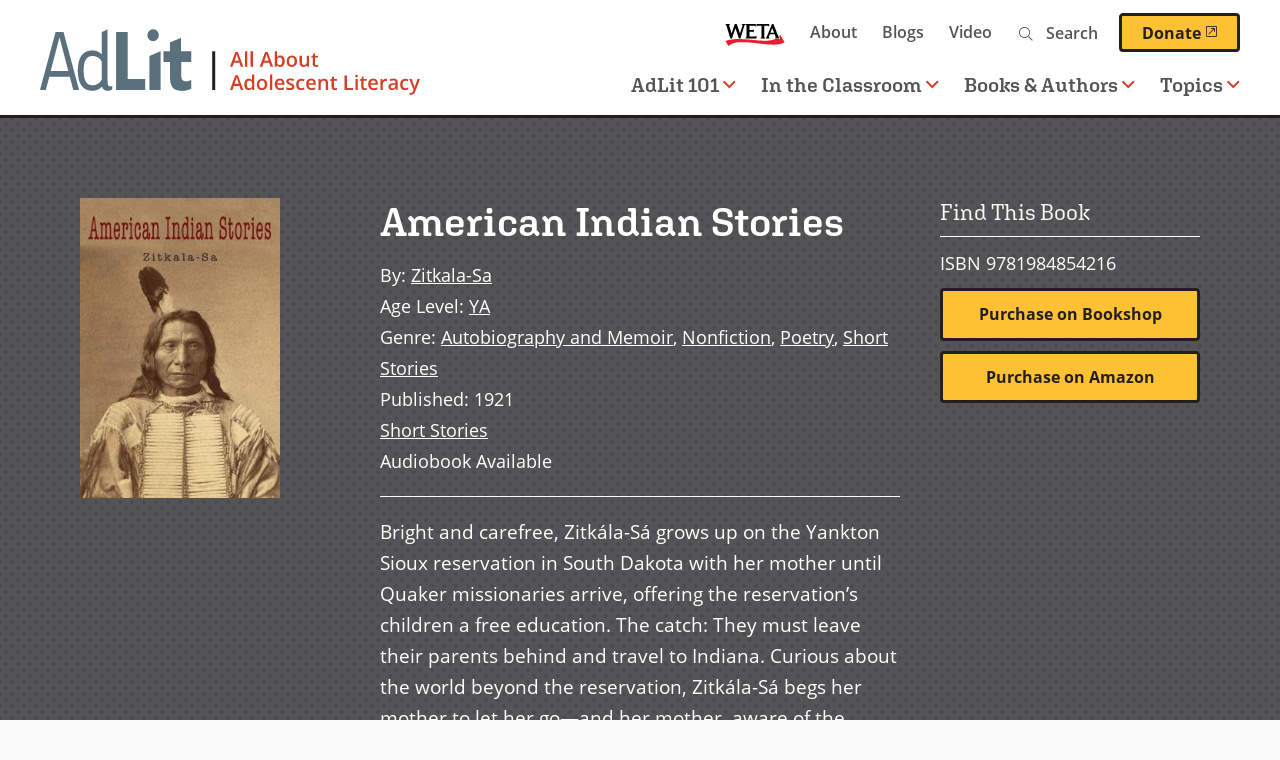

--- FILE ---
content_type: text/html; charset=UTF-8
request_url: https://www.adlit.org/books-and-authors/books/american-indian-stories
body_size: 12477
content:

      
<!DOCTYPE html>
<html lang="en" dir="ltr" prefix="og: https://ogp.me/ns#">
  <head>
    <meta charset="utf-8" />
<script>(function(w,d,s,l,i){w[l]=w[l]||[];w[l].push({'gtm.start':
  new Date().getTime(),event:'gtm.js'});var f=d.getElementsByTagName(s)[0],
  j=d.createElement(s),dl=l!='dataLayer'?'&amp;l='+l:'';j.async=true;j.src=
  'https://www.googletagmanager.com/gtm.js?id='+i+dl;f.parentNode.insertBefore(j,f);
  })(window,document,'script','dataLayer','GTM-TPWWM22');</script>
<style>/* @see https://github.com/aFarkas/lazysizes#broken-image-symbol */.js img.lazyload:not([src]) { visibility: hidden; }/* @see https://github.com/aFarkas/lazysizes#automatically-setting-the-sizes-attribute */.js img.lazyloaded[data-sizes=auto] { display: block; width: 100%; }</style>
<meta name="description" content="Bright and carefree, Zitkála-Sá grows up on the Yankton Sioux reservation in South Dakota with her mother until Quaker missionaries arrive, offering the reservation’s children a free education. The catch: They must leave their parents behind and travel to Indiana. Curious about the world beyond the reservation, Zitkála-Sá begs her mother to let her go—and her mother, aware of the advantages that an education offers, reluctantly agrees. But the missionary school is not the adventure that Zitkála-Sá expected: The school is a strict one, her long hair is cut short, and only English is spoken. She encounters racism and ridicule. Slowly, Zitkála-Sá adapts to her environment—excelling at her studies, winning prizes for essay-writing and oration. But the price of success is estrangement from her cultural roots—and is it one she is willing to pay?" />
<link rel="canonical" href="https://www.adlit.org/books-and-authors/books/american-indian-stories" />
<link rel="image_src" href="https://www.adlit.org/sites/default/files/2021-07/american-indian-stories.jpg" />
<meta property="og:site_name" content="AdLit" />
<meta property="og:type" content="book" />
<meta property="og:url" content="https://www.adlit.org/books-and-authors/books/american-indian-stories" />
<meta property="og:title" content="American Indian Stories" />
<meta property="og:description" content="Bright and carefree, Zitkála-Sá grows up on the Yankton Sioux reservation in South Dakota with her mother until Quaker missionaries arrive, offering the reservation’s children a free education. The catch: They must leave their parents behind and travel to Indiana. Curious about the world beyond the reservation, Zitkála-Sá begs her mother to let her go—and her mother, aware of the advantages that an education offers, reluctantly agrees. But the missionary school is not the adventure that Zitkála-Sá expected: The school is a strict one, her long hair is cut short, and only English is spoken. She encounters racism and ridicule. Slowly, Zitkála-Sá adapts to her environment—excelling at her studies, winning prizes for essay-writing and oration. But the price of success is estrangement from her cultural roots—and is it one she is willing to pay?" />
<meta property="og:image" content="https://www.adlit.org/sites/default/files/2021-07/american-indian-stories.jpg" />
<meta property="og:image:url" content="https://www.adlit.org/sites/default/files/2021-07/american-indian-stories.jpg" />
<meta property="og:image:secure_url" content="https://www.adlit.org/sites/default/files/2021-07/american-indian-stories.jpg" />
<meta property="book:author" content="Zitkala-Sa" />
<meta property="book:isbn" content="9781984854216" />
<meta property="book:release_date" content="1921" />
<meta property="book:tag" content="Activism and social issues" />
<meta property="book:tag" content="American Indian and Alaska Native history and culture" />
<meta property="book:tag" content="Diverse Books Project" />
<meta property="book:tag" content="Race" />
<meta property="book:tag" content="racism and prejudice" />
<meta property="book:tag" content="School" />
<meta property="book:tag" content="Strong female protagonist" />
<meta property="book:tag" content="Autobiography and Memoir" />
<meta property="book:tag" content="Nonfiction" />
<meta property="book:tag" content="Poetry" />
<meta property="book:tag" content="Short Stories" />
<meta property="book:tag" content="Short Stories" />
<meta name="twitter:card" content="summary" />
<meta name="twitter:description" content="Bright and carefree, Zitkála-Sá grows up on the Yankton Sioux reservation in South Dakota with her mother until Quaker missionaries arrive, offering the reservation’s children a free education. The catch: They must leave their parents behind and travel to Indiana. Curious about the world beyond the reservation, Zitkála-Sá begs her mother to let her go—and her mother, aware of the advantages that an education offers, reluctantly agrees. But the missionary school is not the adventure that Zitkála-Sá expected: The school is a strict one, her long hair is cut short, and only English is spoken. She encounters racism and ridicule. Slowly, Zitkála-Sá adapts to her environment—excelling at her studies, winning prizes for essay-writing and oration. But the price of success is estrangement from her cultural roots—and is it one she is willing to pay?" />
<meta name="twitter:site" content="@AdLit" />
<meta name="twitter:title" content="American Indian Stories" />
<meta name="twitter:image" content="https://www.adlit.org/sites/default/files/2021-07/american-indian-stories.jpg" />
<meta name="google-site-verification" content="-nCy0rjS9KHphu--SJ1lcrgT4KUBuP3gGnGE1e2J4fU" />
<meta name="Generator" content="Drupal 10 (https://www.drupal.org)" />
<meta name="MobileOptimized" content="width" />
<meta name="HandheldFriendly" content="true" />
<meta name="viewport" content="width=device-width, initial-scale=1.0" />
<script type='text/javascript'>
  var googletag = googletag || {};
  googletag.cmd = googletag.cmd || [];
  // Add a place to store the slot name variable.
  googletag.slots = googletag.slots || {};

  (function() {
    var useSSL = 'https:' == document.location.protocol;
    var src = (useSSL ? 'https:' : 'http:') +
      '//securepubads.g.doubleclick.net/tag/js/gpt.js';

    var gads = document.createElement('script');
    gads.async = true;
    gads.type = 'text/javascript';
    gads.src = src;
    var node = document.getElementsByTagName('script')[0];
    node.parentNode.insertBefore(gads, node);
    
  })();
</script>
<script type="text/javascript">
  googletag.cmd.push(function() {

        // Start by defining breakpoints for this ad.
      var mapping = googletag.sizeMapping()
              .addSize([1220, 300], [250, 250])
              .addSize([1024, 200], [200, 200])
              .addSize([840, 150], [250, 250])
              .addSize([768, 100], [200, 200])
              .addSize([0, 0], [300, 250])
            .build();
  
  googletag.slots["sidebar_1"] = googletag.defineSlot("/1001012/AdLit_300x250", [300, 250], "js-dfp-tag-sidebar_1")

    .addService(googletag.pubads())

  
  
  
        // Apply size mapping when there are breakpoints.
    .defineSizeMapping(mapping)
    ;

  });

</script>
<script type="text/javascript">
googletag.cmd.push(function() {

      googletag.pubads().enableAsyncRendering();
        googletag.pubads().enableSingleRequest();
        googletag.pubads().collapseEmptyDivs();
      
  googletag.enableServices();
});

</script>
<link rel="icon" href="/themes/custom/weta_adlit/favicon.ico" type="image/vnd.microsoft.icon" />
<link rel="alternate" hreflang="en" href="https://www.adlit.org/books-and-authors/books/american-indian-stories" />

    <title>American Indian Stories | AdLit</title>
    <link rel="stylesheet" media="all" href="/sites/default/files/css/css_TXI2R0lw7v6O8FhSu1bFEeSBvyM3duJKsdUv6PUK12Q.css?delta=0&amp;language=en&amp;theme=weta_adlit&amp;include=eJxljGsOwjAMgy9UyJGidA0lWtaiJmP09pRKPCT-WJ8T25HduaHVRUjRrtSkZIy7ey0G5l2HDyorI5WESezFIMt4h5Yy8mP0y-iO4Grwf5qpg53gDZi1RtLTYhasm_MGkYyD91vNTS4dPhTuwofB1PNW064c5gQlFYcv_mw-Af8jU_E" />
<link rel="stylesheet" media="all" href="https://fonts.googleapis.com/css?family=Rubik:400,400i,500,500i,700,700i&amp;display=swap" />
<link rel="stylesheet" media="all" href="/sites/default/files/css/css_iYURg0kVMKB6irK2qlireMbTAVnlE7qZD31p_04u-0w.css?delta=2&amp;language=en&amp;theme=weta_adlit&amp;include=eJxljGsOwjAMgy9UyJGidA0lWtaiJmP09pRKPCT-WJ8T25HduaHVRUjRrtSkZIy7ey0G5l2HDyorI5WESezFIMt4h5Yy8mP0y-iO4Grwf5qpg53gDZi1RtLTYhasm_MGkYyD91vNTS4dPhTuwofB1PNW064c5gQlFYcv_mw-Af8jU_E" />
<link rel="stylesheet" media="all" href="https://use.typekit.net/aag2oxv.css" />
<link rel="stylesheet" media="all" href="/sites/default/files/css/css_NdK1qnW5Rwd0w7ij2ptEs1c6W6-gom9IJOJQuaZXnNQ.css?delta=4&amp;language=en&amp;theme=weta_adlit&amp;include=eJxljGsOwjAMgy9UyJGidA0lWtaiJmP09pRKPCT-WJ8T25HduaHVRUjRrtSkZIy7ey0G5l2HDyorI5WESezFIMt4h5Yy8mP0y-iO4Grwf5qpg53gDZi1RtLTYhasm_MGkYyD91vNTS4dPhTuwofB1PNW064c5gQlFYcv_mw-Af8jU_E" />

    <script src="/core/assets/vendor/modernizr/modernizr.min.js?v=3.11.7"></script>

    <link rel="icon" href="/themes/custom/weta_adlit/icon.svg" type="image/svg+xml">
    <link rel="apple-touch-icon" href="/themes/custom/weta_adlit/apple-touch-icon.png">
      </head>
  <body class="entitynodecanonical has-sidebar sidebar-right logged-out page--book">
        <a href="#main-content" class="visually-hidden focusable" id="skip-to-main">
      Skip to main content
    </a>
    <noscript><iframe src="https://www.googletagmanager.com/ns.html?id=GTM-TPWWM22" height="0" width="0"></iframe></noscript>
      <div class="dialog-off-canvas-main-canvas" data-off-canvas-main-canvas>
    
<div id="page">

  <header role="banner" class="header nav-top nav-down" id="header">
    <div id="header-main">
      <a id="logo" class="logo--main" name="Home" href="https://www.adlit.org/">
  <picture>
    <source srcset="/themes/custom/weta_adlit/logo.svg" media="print">
    <source srcset="/themes/custom/weta_adlit/logo-dark.svg" media="(prefers-color-scheme: dark)">
    <img src="/themes/custom/weta_adlit/logo.svg" alt="" />
  </picture>
  <span class="visually-hidden">Home</span>
</a>
<button id="toggle-search" class="toggle-search mobile-toggle" aria-controls="mainnavigation-ul secondarynavigation-ul" aria-expanded="false" aria-haspopup="menu">
  <i class="fal fa-search" aria-hidden="true"></i>
  <span class="menu-text">Search</span>
</button>
<button id="toggle-menu" class="toggle-menu mobile-toggle" aria-controls="mainnavigation-ul secondarynavigation-ul" aria-expanded="false" aria-haspopup="menu">
  <span class="bars">
    <span class="bar first"></span>
    <span class="bar middle"></span>
    <span class="bar last"></span>
  </span>
  <span class="menu-text">Menu</span>
</button>
      <div class="header-regions">
        

  <div class="header-top-region">
    <nav role="navigation" aria-labelledby="block-secondary-navigation-menu" id="block-secondary-navigation" class="block secondary-navigation">
            
  <h2 class="visually-hidden" id="block-secondary-navigation-menu">Secondary navigation</h2>
  

        
              <ul class="clearfix menu">
              <li>
        <a href="https://weta.org/" class="weta-link">WETA</a>
              </li>
          <li>
        <a href="/about" data-drupal-link-system-path="node/2223">About</a>
              </li>
          <li>
        <a href="/blogs" data-drupal-link-system-path="node/4276">Blogs</a>
              </li>
          <li>
        <a href="/video" data-drupal-link-system-path="video">Video</a>
              </li>
        </ul>
  


  </nav>
<div class="adlit-search block content-finder-search" data-drupal-selector="adlit-search" id="block-content-finder-search">
  
    
      <form action="/books-and-authors/books/american-indian-stories" method="post" id="adlit-search" accept-charset="UTF-8">
  <div class="js-form-item form-item js-form-type-textfield form-item-search js-form-item-search">
  <div class="form-item-wrapper">
          <label for="edit-search" class="js-form-required form-required">Search</label>
                <input placeholder="Search" size="" data-drupal-selector="edit-search" type="text" id="edit-search" name="search" value="" maxlength="128" class="form-text required" required="required" aria-required="true" />

                  </div>
</div>
<input autocomplete="off" data-drupal-selector="form-k2kbi3aojkk4lcnasfw6xeq5itlz-b9wlkrq7u7-4lo" type="hidden" name="form_build_id" value="form-K2kbi3aOJkK4lCnaSFW6XeQ5ITLZ_b9wLKRq7u7_4lo" />
<input data-drupal-selector="edit-adlit-search" type="hidden" name="form_id" value="adlit_search" />
<div data-drupal-selector="edit-actions" class="form-actions js-form-wrapper form-wrapper" id="edit-actions"><input data-drupal-selector="edit-submit" type="submit" id="edit-submit" name="op" value="Search" class="button button--primary js-form-submit form-submit" />
</div>

</form>

  </div>
<div id="block-donatebutton" class="block donatebutton">
  
    
      



            <div class="field field-block-content label-hidden field-type-text_long"><a class="button--primary donate-button" href="https://give.weta.org/page/40025/donate/1?ea.tracking.id=adlit">Donate<span class="weta-external-link-icon"> (opens in a new window)</span></a></div>
      
  </div>

  </div>

        

  <div class="header-bottom-region">
    <nav role="navigation" aria-labelledby="block-main-navigation-menu" id="block-main-navigation" class="block main-navigation">
            
  <h2 class="visually-hidden" id="block-main-navigation-menu">Main navigation</h2>
  

        

        <ul data-region="header_bottom" class="clearfix menu" role="menubar">
  
                        
      <li class="menu-item has-children">
                  <a href="#" role="button" aria-haspopup="menu">AdLit 101<i class="far fa-angle-down" aria-hidden="true"></i></a>
        
                                                
                      <div class="menu--megamenu">
              
 <div class="layout-container clearfix">
            <div class="column megamenu__image">
        



            <div class="field field-megamenu-image label-hidden field-type-entity_reference">

<div class="image-card-image">
  
  



            <div class="field field-media-image label-hidden field-type-image">    <picture>
                  <source media="(min-width: 1024px)" type="image/jpeg" width="540" height="304" data-srcset="/sites/default/files/styles/card_image_desktop_large_1x/public/2023-02/HS%20lockers.jpg?itok=DolR__1y 1x, /sites/default/files/styles/card_image_desktop_large_2x/public/2023-02/HS%20lockers.jpg?itok=lMUNODlO 2x"/>
              <source media="(min-width: 768px) and (max-width: 1023px)" type="image/jpeg" width="780" height="439" data-srcset="/sites/default/files/styles/card_image_tablet_1x/public/2023-02/HS%20lockers.jpg?itok=CTgQLMq1 1x, /sites/default/files/styles/card_image_tablet_2x/public/2023-02/HS%20lockers.jpg?itok=nBBwZKMr 2x"/>
              <source media="(min-width: 480px) and (max-width: 767px)" type="image/jpeg" width="780" height="439" data-srcset="/sites/default/files/styles/card_image_tablet_1x/public/2023-02/HS%20lockers.jpg?itok=CTgQLMq1 1x, /sites/default/files/styles/card_image_tablet_2x/public/2023-02/HS%20lockers.jpg?itok=nBBwZKMr 2x"/>
              <source media="(max-width: 479px)" type="image/jpeg" width="440" height="248" data-srcset="/sites/default/files/styles/card_image_mobile_1x/public/2023-02/HS%20lockers.jpg?itok=h6NtQ-kd 1x, /sites/default/files/styles/card_image_mobile_2x/public/2023-02/HS%20lockers.jpg?itok=AHrGC8n5 2x"/>
                  <img loading="eager" width="440" height="248" alt="blue lockers opened to reveal items from various academic disciplines" class="lazyload" data-src="/sites/default/files/styles/card_image_mobile_1x/public/2023-02/HS%20lockers.jpg?itok=h6NtQ-kd" />

  </picture>

</div>
      
</div>
</div>
      
      </div>
              <div class="column megamenu__text">
        



            <div class="field field-megamenu-text label-hidden field-type-text_long"><h2>AdLit 101</h2>

<p>What&#8217;s being done to improve the teaching of reading and writing in our secondary schools? And what can&nbsp;you&nbsp;do to teach reading and writing more effectively in your classroom? Learn more about the state of adolescent literacy, get practical advice on teaching reading and writing, and browse the library of research, reports, and guides.&nbsp;</p>

<p><a class="button--primary" data-entity-substitution="canonical" data-entity-type="node" data-entity-uuid="4a3fef92-5866-42b7-a90c-bdffaa318bba" href="/adlit-101-overview">AdLit 101 Overview</a></p></div>
      
      </div>
        <div class="column megamenu__links">
      
    <ul class="menu menu-level-1">

            
      <li class="desktop-small menu-item no-children" role="menuitem">
        <a href="/adlit-101-overview" class="desktop-small menu-item no-children" role="menuitem" data-drupal-link-system-path="node/5705">AdLit 101 Overview</a>

                                                          
 <div class="layout-container clearfix">
  		
	  </div>

              </li>
                
      <li class="menu-item no-children" role="menuitem">
        <a href="/adlit-101-overview/big-picture-adolescent-literacy" class="menu-item no-children" role="menuitem" data-drupal-link-system-path="node/5706">The Big Picture of Adolescent Literacy</a>

                                                          
 <div class="layout-container clearfix">
  		
	  </div>

              </li>
                
      <li class="menu-item no-children" role="menuitem">
        <a href="/adlit-101-overview/motivating-adolescent-learners" class="menu-item no-children" role="menuitem" data-drupal-link-system-path="node/5865">Motivating Adolescent Learners</a>

                                                          
 <div class="layout-container clearfix">
  		
	  </div>

              </li>
                
      <li class="menu-item menu-item--collapsed no-children" role="menuitem">
        <a href="/adlit-101-overview/essentials-adolescent-literacy-instruction" class="menu-item menu-item--collapsed no-children" role="menuitem" data-drupal-link-system-path="node/5941">Essentials of Literacy Instruction</a>

                                                          
 <div class="layout-container clearfix">
  		
	  </div>

              </li>
                
      <li class="menu-item no-children" role="menuitem">
        <a href="/adlit-101-overview/literacy-content-areas" class="menu-item no-children" role="menuitem" data-drupal-link-system-path="node/6076">Literacy in the Content Areas</a>

                                                          
 <div class="layout-container clearfix">
  		
	  </div>

              </li>
                
      <li class="menu-item no-children" role="menuitem">
        <a href="/adlit-101-overview/middle-grade-and-young-adult-literature" class="menu-item no-children" role="menuitem" data-drupal-link-system-path="node/5886">Middle Grade and Young Adult Literature</a>

                                                          
 <div class="layout-container clearfix">
  		
	  </div>

              </li>
                
      <li class="menu-item no-children" role="menuitem">
        <a href="/adlit-101-overview/adolescent-literacy-interventions" class="menu-item no-children" role="menuitem" data-drupal-link-system-path="node/6104">Adolescent Literacy Interventions</a>

                                                          
 <div class="layout-container clearfix">
  		
	  </div>

              </li>
        </ul>



    </div>
	  </div>

            </div>
                        </li>
    
                        
      <li class="menu-item has-children">
                  <a href="#" role="button" aria-haspopup="menu">In the Classroom<i class="far fa-angle-down" aria-hidden="true"></i></a>
        
                                                
                      <div class="menu--megamenu">
              
 <div class="layout-container clearfix">
            <div class="column megamenu__image">
        



            <div class="field field-megamenu-image label-hidden field-type-entity_reference">

<div class="image-card-image">
  
  



            <div class="field field-media-image label-hidden field-type-image">    <picture>
                  <source media="(min-width: 1024px)" type="image/jpeg" width="540" height="304" data-srcset="/sites/default/files/styles/card_image_desktop_large_1x/public/2021-06/in-the-classroom.jpg?itok=9tVsiF9L 1x, /sites/default/files/styles/card_image_desktop_large_2x/public/2021-06/in-the-classroom.jpg?itok=fDsCWhpD 2x"/>
              <source media="(min-width: 768px) and (max-width: 1023px)" type="image/jpeg" width="780" height="439" data-srcset="/sites/default/files/styles/card_image_tablet_1x/public/2021-06/in-the-classroom.jpg?itok=ItSXBGYD 1x, /sites/default/files/styles/card_image_tablet_2x/public/2021-06/in-the-classroom.jpg?itok=J5ZEP_Re 2x"/>
              <source media="(min-width: 480px) and (max-width: 767px)" type="image/jpeg" width="780" height="439" data-srcset="/sites/default/files/styles/card_image_tablet_1x/public/2021-06/in-the-classroom.jpg?itok=ItSXBGYD 1x, /sites/default/files/styles/card_image_tablet_2x/public/2021-06/in-the-classroom.jpg?itok=J5ZEP_Re 2x"/>
              <source media="(max-width: 479px)" type="image/jpeg" width="440" height="248" data-srcset="/sites/default/files/styles/card_image_mobile_1x/public/2021-06/in-the-classroom.jpg?itok=uaguF3S1 1x, /sites/default/files/styles/card_image_mobile_2x/public/2021-06/in-the-classroom.jpg?itok=qzyz1_aC 2x"/>
                  <img loading="eager" width="440" height="248" alt="Multicultural group of middle school kids in class discussing project" class="lazyload" data-src="/sites/default/files/styles/card_image_mobile_1x/public/2021-06/in-the-classroom.jpg?itok=uaguF3S1" />

  </picture>

</div>
      
</div>
</div>
      
      </div>
              <div class="column megamenu__text">
        



            <div class="field field-megamenu-text label-hidden field-type-text_long"><h2>In the Classroom</h2>

<p>Find multimedia resources to help you improve teaching and learning in your classrooms — including a classroom strategy library, video modules demonstrating effective practices, professional development webcasts, and more.</p>

<p><a class="button--primary" href="/node/3537">In the Classroom Overview</a></p></div>
      
      </div>
        <div class="column megamenu__links">
      
    <ul class="menu menu-level-1">

            
      <li class="menu-item no-children" role="menuitem">
        <a href="/in-the-classroom/accelerated-learning" class="menu-item no-children" role="menuitem" data-drupal-link-system-path="node/6361">Accelerated Learning</a>

                                                          
 <div class="layout-container clearfix">
  		
	  </div>

              </li>
                
      <li class="desktop-small menu-item no-children" role="menuitem">
        <a href="/in-the-classroom" class="desktop-small menu-item no-children" role="menuitem" data-drupal-link-system-path="node/3537">In the Classroom Overview</a>

                                                          
 <div class="layout-container clearfix">
  		
	  </div>

              </li>
                
      <li class="menu-item no-children" role="menuitem">
        <a href="/in-the-classroom/strategies" class="menu-item no-children" role="menuitem" data-drupal-link-system-path="node/3068">Reading and Writing Strategies</a>

                                                          
 <div class="layout-container clearfix">
  		
	  </div>

              </li>
                
      <li class="menu-item no-children" role="menuitem">
        <a href="/in-the-classroom/teaching-english-language-learners" class="menu-item no-children" role="menuitem" data-drupal-link-system-path="node/4679">Teaching English Language Learners</a>

                                                          
 <div class="layout-container clearfix">
  		
	  </div>

              </li>
                
      <li class="menu-item no-children" role="menuitem">
        <a href="/in-the-classroom/real-world-history" class="menu-item no-children" role="menuitem" data-drupal-link-system-path="node/4535">Real World History</a>

                                                          
 <div class="layout-container clearfix">
  		
	  </div>

              </li>
                
      <li class="menu-item menu-item--collapsed no-children" role="menuitem">
        <a href="/in-the-classroom/professional-development-webcasts" class="menu-item menu-item--collapsed no-children" role="menuitem" data-drupal-link-system-path="node/4254">Professional Development Webcasts</a>

                                                          
 <div class="layout-container clearfix">
  		
	  </div>

              </li>
                
      <li class="menu-item menu-item--collapsed no-children" role="menuitem">
        <a href="/in-the-classroom/unlocking-past" class="menu-item menu-item--collapsed no-children" role="menuitem" data-drupal-link-system-path="node/4233">Unlocking the Past</a>

                                                          
 <div class="layout-container clearfix">
  		
	  </div>

              </li>
                
      <li class="menu-item no-children" role="menuitem">
        <a href="/ask-the-experts" class="menu-item no-children" role="menuitem" data-drupal-link-system-path="node/3069">Expert Q&amp;A</a>

                                                          
 <div class="layout-container clearfix">
  		
	  </div>

              </li>
                
      <li class="menu-item menu-item--collapsed no-children" role="menuitem">
        <a href="/in-the-classroom/teaching-text-sets" class="menu-item menu-item--collapsed no-children" role="menuitem" data-drupal-link-system-path="node/6133">Teaching With Text Sets</a>

                                                          
 <div class="layout-container clearfix">
  		
	  </div>

              </li>
        </ul>



    </div>
	  </div>

            </div>
                        </li>
    
                        
      <li class="menu-item has-children">
                  <a href="#" role="button" aria-haspopup="menu">Books & Authors<i class="far fa-angle-down" aria-hidden="true"></i></a>
        
                                                
                      <div class="menu--megamenu">
              
 <div class="layout-container clearfix">
            <div class="column megamenu__image">
        



            <div class="field field-megamenu-image label-hidden field-type-entity_reference">

<div class="image-card-image">
  
  



            <div class="field field-media-image label-hidden field-type-image">    <picture>
                  <source media="(min-width: 1024px)" type="image/jpeg" width="540" height="304" data-srcset="/sites/default/files/styles/card_image_desktop_large_1x/public/2021-06/l2-books-and-authors-2.jpg?itok=YByLhIYP 1x, /sites/default/files/styles/card_image_desktop_large_2x/public/2021-06/l2-books-and-authors-2.jpg?itok=ygr9bBcv 2x"/>
              <source media="(min-width: 768px) and (max-width: 1023px)" type="image/jpeg" width="780" height="439" data-srcset="/sites/default/files/styles/card_image_tablet_1x/public/2021-06/l2-books-and-authors-2.jpg?itok=JdWbYFJc 1x, /sites/default/files/styles/card_image_tablet_2x/public/2021-06/l2-books-and-authors-2.jpg?itok=sanoS59T 2x"/>
              <source media="(min-width: 480px) and (max-width: 767px)" type="image/jpeg" width="780" height="439" data-srcset="/sites/default/files/styles/card_image_tablet_1x/public/2021-06/l2-books-and-authors-2.jpg?itok=JdWbYFJc 1x, /sites/default/files/styles/card_image_tablet_2x/public/2021-06/l2-books-and-authors-2.jpg?itok=sanoS59T 2x"/>
              <source media="(max-width: 479px)" type="image/jpeg" width="440" height="248" data-srcset="/sites/default/files/styles/card_image_mobile_1x/public/2021-06/l2-books-and-authors-2.jpg?itok=xV1Z0Bqi 1x, /sites/default/files/styles/card_image_mobile_2x/public/2021-06/l2-books-and-authors-2.jpg?itok=-nwTuVP8 2x"/>
                  <img loading="eager" width="440" height="248" alt="Mixed race high school girl laying on floor of library reading graphic novels" class="lazyload" data-src="/sites/default/files/styles/card_image_mobile_1x/public/2021-06/l2-books-and-authors-2.jpg?itok=xV1Z0Bqi" />

  </picture>

</div>
      
</div>
</div>
      
      </div>
              <div class="column megamenu__text">
        



            <div class="field field-megamenu-text label-hidden field-type-text_long"><h2>Books &amp; Authors</h2>

<p>Here you can find diverse fiction and nonfiction books, meet some of your favorite middle-grade and YA authors, dig into our book discussion guides, or explore our step-by-step author study toolkit.</p>

<p><a class="button--primary" href="/node/3549">Books &amp; Authors Overview</a></p>
</div>
      
      </div>
        <div class="column megamenu__links">
      
    <ul class="menu menu-level-1">

            
      <li class="desktop-small menu-item no-children" role="menuitem">
        <a href="/books-and-authors" class="desktop-small menu-item no-children" role="menuitem" data-drupal-link-system-path="node/3549">Books &amp; Authors Overview</a>

                                                          
 <div class="layout-container clearfix">
  		
	  </div>

              </li>
                
      <li class="menu-item no-children" role="menuitem">
        <a href="/books-and-authors/video-interviews-middle-grade-and-ya-authors" class="menu-item no-children" role="menuitem" data-drupal-link-system-path="node/3558">Author Interviews</a>

                                                          
 <div class="layout-container clearfix">
  		
	  </div>

              </li>
                
      <li class="menu-item no-children" role="menuitem">
        <a href="/books-and-authors/books" class="menu-item no-children" role="menuitem" data-drupal-link-system-path="books-and-authors/books">Book Finder</a>

                                                          
 <div class="layout-container clearfix">
  		
	  </div>

              </li>
                
      <li class="menu-item no-children" role="menuitem">
        <a href="/books-and-authors/diverse-books-project" class="menu-item no-children" role="menuitem" data-drupal-link-system-path="node/3557">Diverse Books Project</a>

                                                          
 <div class="layout-container clearfix">
  		
	  </div>

              </li>
                
      <li class="menu-item no-children" role="menuitem">
        <a href="/books-and-authors/booklists" class="menu-item no-children" role="menuitem" data-drupal-link-system-path="node/3561">Themed Booklists</a>

                                                          
 <div class="layout-container clearfix">
  		
	  </div>

              </li>
                
      <li class="menu-item menu-item--collapsed no-children" role="menuitem">
        <a href="/books-and-authors/author-study-toolkit" class="menu-item menu-item--collapsed no-children" role="menuitem" data-drupal-link-system-path="node/3560">Author Study Toolkit</a>

                                                          
 <div class="layout-container clearfix">
  		
	  </div>

              </li>
                
      <li class="menu-item no-children" role="menuitem">
        <a href="/books-and-authors/walter-dean-myers-second-chance-initiative" class="menu-item no-children" role="menuitem" data-drupal-link-system-path="node/4234">Walter Dean Myers&#039; Second Chance Initiative</a>

                                                          
 <div class="layout-container clearfix">
  		
	  </div>

              </li>
                
      <li class="menu-item no-children" role="menuitem">
        <a href="/books-and-authors/reading-discussion-guides" class="menu-item no-children" role="menuitem" data-drupal-link-system-path="node/4364">Reading Discussion Guides</a>

                                                          
 <div class="layout-container clearfix">
  		
	  </div>

              </li>
                
      <li class="menu-item no-children" role="menuitem">
        <a href="/books-and-authors/book-awards" class="menu-item no-children" role="menuitem" data-drupal-link-system-path="node/4772">Book Awards</a>

                                                          
 <div class="layout-container clearfix">
  		
	  </div>

              </li>
                
      <li class="menu-item no-children" role="menuitem">
        <a href="/books-and-authors/adlit" title="Uplifting quotes from middle grade and young adult literature" class="menu-item no-children" role="menuitem" data-drupal-link-system-path="node/6343">Up With AdLit</a>

                                                          
 <div class="layout-container clearfix">
  		
	  </div>

              </li>
        </ul>



    </div>
	  </div>

            </div>
                        </li>
    
                        
      <li class="menu-item has-children">
                  <a href="#" role="button" aria-haspopup="menu">Topics<i class="far fa-angle-down" aria-hidden="true"></i></a>
        
                                                
                      <div class="menu--megamenu">
              
 <div class="layout-container clearfix">
            <div class="column megamenu__image">
        



            <div class="field field-megamenu-image label-hidden field-type-entity_reference">

<div class="image-card-image">
  
  



            <div class="field field-media-image label-hidden field-type-image">    <picture>
                  <source media="(min-width: 1024px)" type="image/jpeg" width="540" height="304" data-srcset="/sites/default/files/styles/card_image_desktop_large_1x/public/2021-07/hs-multicultural-tech.jpg?itok=M62uMRmO 1x, /sites/default/files/styles/card_image_desktop_large_2x/public/2021-07/hs-multicultural-tech.jpg?itok=bWnSn6Vy 2x"/>
              <source media="(min-width: 768px) and (max-width: 1023px)" type="image/jpeg" width="780" height="439" data-srcset="/sites/default/files/styles/card_image_tablet_1x/public/2021-07/hs-multicultural-tech.jpg?itok=Wg2LWRUs 1x, /sites/default/files/styles/card_image_tablet_2x/public/2021-07/hs-multicultural-tech.jpg?itok=DAcYS99h 2x"/>
              <source media="(min-width: 480px) and (max-width: 767px)" type="image/jpeg" width="780" height="439" data-srcset="/sites/default/files/styles/card_image_tablet_1x/public/2021-07/hs-multicultural-tech.jpg?itok=Wg2LWRUs 1x, /sites/default/files/styles/card_image_tablet_2x/public/2021-07/hs-multicultural-tech.jpg?itok=DAcYS99h 2x"/>
              <source media="(max-width: 479px)" type="image/jpeg" width="440" height="248" data-srcset="/sites/default/files/styles/card_image_mobile_1x/public/2021-07/hs-multicultural-tech.jpg?itok=OuUs3WQ0 1x, /sites/default/files/styles/card_image_mobile_2x/public/2021-07/hs-multicultural-tech.jpg?itok=y7jG8nEs 2x"/>
                  <img loading="eager" width="440" height="248" alt="Three multicultural high school students using laptops for class project" class="lazyload" data-src="/sites/default/files/styles/card_image_mobile_1x/public/2021-07/hs-multicultural-tech.jpg?itok=OuUs3WQ0" />

  </picture>

</div>
      
</div>
</div>
      
      </div>
              <div class="column megamenu__text">
        



            <div class="field field-megamenu-text label-hidden field-type-text_long"><h2>Topics A-Z</h2>

<p>Find articles, expert Q&amp;A, video, research and reports, and additional resources&nbsp;that provide research-based information for educators, families, and others who want to help young people become better readers and writers.&nbsp;</p>

<p><a class="button--primary" href="/node/3080">See All Topics</a></p></div>
      
      </div>
        <div class="column megamenu__links">
      
    <ul class="menu menu-level-1">

            
      <li class="menu-item no-children" role="menuitem">
        <a href="/autism-spectrum-disorder-asd" title="Learn about autism and adolescent learners" class="menu-item no-children" role="menuitem">Autism Spectrum Disorder (ASD)</a>

                                                          
 <div class="layout-container clearfix">
  		
	  </div>

              </li>
                
      <li class="menu-item no-children" role="menuitem">
        <a href="/topic/ready-college" class="menu-item no-children" role="menuitem">College Readiness</a>

                                                          
 <div class="layout-container clearfix">
  		
	  </div>

              </li>
                
      <li class="menu-item no-children" role="menuitem">
        <a href="/topic/comprehension" class="menu-item no-children" role="menuitem">Comprehension</a>

                                                          
 <div class="layout-container clearfix">
  		
	  </div>

              </li>
                
      <li class="menu-item no-children" role="menuitem">
        <a href="/topic/content-area-literacy" class="menu-item no-children" role="menuitem">Content-Area Literacy</a>

                                                          
 <div class="layout-container clearfix">
  		
	  </div>

              </li>
                
      <li class="menu-item no-children" role="menuitem">
        <a href="/topic/english-language-learners" class="menu-item no-children" role="menuitem">English Language Learners</a>

                                                          
 <div class="layout-container clearfix">
  		
	  </div>

              </li>
                
      <li class="menu-item no-children" role="menuitem">
        <a href="/topic/fluency" class="menu-item no-children" role="menuitem">Fluency</a>

                                                          
 <div class="layout-container clearfix">
  		
	  </div>

              </li>
                
      <li class="menu-item no-children" role="menuitem">
        <a href="/topic/motivation-engagement" class="menu-item no-children" role="menuitem">Motivation and Engagement</a>

                                                          
 <div class="layout-container clearfix">
  		
	  </div>

              </li>
                
      <li class="menu-item no-children" role="menuitem">
        <a href="/topic/phonics-word-study-decoding" class="menu-item no-children" role="menuitem">Phonics, Word Study and Decoding</a>

                                                          
 <div class="layout-container clearfix">
  		
	  </div>

              </li>
                
      <li class="menu-item menu-item--collapsed no-children" role="menuitem">
        <a href="/trauma-and-teaching" class="menu-item menu-item--collapsed no-children" role="menuitem" data-drupal-link-system-path="node/6001">Trauma and Teaching</a>

                                                          
 <div class="layout-container clearfix">
  		
	  </div>

              </li>
                
      <li class="menu-item no-children" role="menuitem">
        <a href="/topic/vocabulary" class="menu-item no-children" role="menuitem">Vocabulary</a>

                                                          
 <div class="layout-container clearfix">
  		
	  </div>

              </li>
                
      <li class="menu-item no-children" role="menuitem">
        <a href="/topic/writing" class="menu-item no-children" role="menuitem">Writing</a>

                                                          
 <div class="layout-container clearfix">
  		
	  </div>

              </li>
                
      <li class="desktop-small menu-item no-children" role="menuitem">
        <a href="/topics" class="desktop-small menu-item no-children" role="menuitem" data-drupal-link-system-path="node/3080">See All Topics</a>

                                                          
 <div class="layout-container clearfix">
  		
	  </div>

              </li>
        </ul>



    </div>
	  </div>

            </div>
                        </li>
    
    </ul>
  



  </nav>

  </div>

      </div>
    </div>
  </header>

  

  <div class="hero-region">
    <div id="block-currententity" class="block currententity">
  
    
      



<article  class="dotted dark-gray book display-hero">
  <div class="layout-container">
    



            <div class="field field-book-cover label-hidden field-type-entity_reference">

<div class="image-book-cover">
  
  



            <div class="field field-media-image label-hidden field-type-image">    <picture>
                  <source media="(min-width: 1024px)" type="image/jpeg" width="260" height="390" data-srcset="/sites/default/files/styles/book_cover_desktop_large_1x/public/2021-07/american-indian-stories.jpg?itok=XRL1H4mz 1x, /sites/default/files/styles/book_cover_desktop_large_2x/public/2021-07/american-indian-stories.jpg?itok=4hchrNfZ 2x"/>
              <source media="(min-width: 768px) and (max-width: 1023px)" type="image/jpeg" width="230" height="345" data-srcset="/sites/default/files/styles/book_cover_tablet_1x/public/2021-07/american-indian-stories.jpg?itok=19mG78W1 1x, /sites/default/files/styles/book_cover_tablet_2x/public/2021-07/american-indian-stories.jpg?itok=MmYpq45c 2x"/>
              <source media="(min-width: 480px) and (max-width: 767px)" type="image/jpeg" width="230" height="345" data-srcset="/sites/default/files/styles/book_cover_tablet_1x/public/2021-07/american-indian-stories.jpg?itok=19mG78W1 1x, /sites/default/files/styles/book_cover_tablet_2x/public/2021-07/american-indian-stories.jpg?itok=MmYpq45c 2x"/>
              <source media="(max-width: 479px)" type="image/jpeg" width="200" height="300" data-srcset="/sites/default/files/styles/book_cover_mobile_1x/public/2021-07/american-indian-stories.jpg?itok=ku4E3iqO 1x, /sites/default/files/styles/book_cover_mobile_2x/public/2021-07/american-indian-stories.jpg?itok=nfrNoEIQ 2x"/>
                  <img loading="eager" width="200" height="300" alt="American Indian Stories" class="lazyload" data-src="/sites/default/files/styles/book_cover_mobile_1x/public/2021-07/american-indian-stories.jpg?itok=ku4E3iqO" />

  </picture>

</div>
      
</div>
</div>
      

    <div class="book-info">
            <h1><span>American Indian Stories</span>
</h1>
      <div class="book-credits">
        

  <div class="field field-book-author label-inline">
    <div class="field-label">By<span class="separator">: </span></div>

          <span class="field-content"><a href="/profile/zitkala-sa" hreflang="en">Zitkala-Sa</a></span>      </div>

        
        

  <div class="field field-book-age-level label-inline">
    <div class="field-label">Age Level<span class="separator">: </span></div>

          <span class="field-content"><a href="/books-and-authors/books?age_level%5B86%5D=86">YA</a></span>      </div>

      </div>
      <div class="book-classification">
        

  <div class="field field-book-genre label-inline">
    <div class="field-label">Genre<span class="separator">: </span></div>

          <span class="field-content"><a href="/books-and-authors/books?genre%5B118%5D=118">Autobiography and Memoir</a></span>,          <span class="field-content"><a href="/books-and-authors/books?genre%5B116%5D=116">Nonfiction</a></span>,          <span class="field-content"><a href="/books-and-authors/books?genre%5B120%5D=120">Poetry</a></span>,          <span class="field-content"><a href="/books-and-authors/books?genre%5B119%5D=119">Short Stories</a></span>      </div>

        



  <div class="field field-book-year label-inline field-type-integer">
    <div class="field-label">Published<span class="separator">: </span></div>

              <div class="field-content">1921</div>
          </div>

        



            <div class="field field-book-format label-hidden field-type-entity_reference"><a href="/books-and-authors/books?format%5B291%5D=291">Short Stories</a></div>
      
        



            <div class="field field-book-audiobook label-hidden field-type-boolean">Audiobook Available</div>
      
        
      </div>
      



            <div class="field field-book-description label-hidden field-type-text_long"><p><span><span><span><span><span><span>Bright and carefree, Zitkála-Sá grows up on the Yankton Sioux reservation in South Dakota with her mother until Quaker missionaries arrive, offering the reservation&#8217;s children a free education. The catch: They must leave their parents behind and travel to Indiana. Curious about the world beyond the reservation, Zitkála-Sá begs her mother to let her go&#8212;and her mother, aware of the advantages that an education offers, reluctantly agrees. But the missionary school is not the adventure that Zitkála-Sá expected: The school is a strict one, her long hair is cut short, and only English is spoken. She encounters racism and ridicule. Slowly, Zitkála-Sá adapts to her environment&#8212;excelling at her studies, winning prizes for essay-writing and oration. But the price of success is estrangement from her cultural roots&#8212;and is it one she is willing to pay?</span></span></span></span></span></span></p>

<p>&nbsp;</p></div>
      
      
      
    </div>

    <div class="find-book">
      <h2>Find This Book</h2>
      



      <div class="field field-book-editions label-hidden field-type-entity_reference_revisions">
              <div class="field-content"><div class="book-purchase-links"><p>ISBN 9781984854216</p>
<a href="https://bookshop.org/a/24266/9781984854216" class="button--primary">Purchase on Bookshop</a><a href="https://www.amazon.com/exec/obidos/ASIN/1984854216/ad03-20" class="button--primary">Purchase on Amazon</a></div>
</div>
          </div>
  
    </div>
  </div>
</article>

  </div>
<div id="block-weta-adlit-breadcrumbs" class="block weta-adlit-breadcrumbs">
  
    
        <nav role="navigation" aria-labelledby="system-breadcrumb" class="breadcrumb">
    <h2 id="system-breadcrumb" class="visually-hidden">Breadcrumb</h2>
    <ol>
          <li>
                  <a href="/">Home</a>
              </li>
          <li>
                  <a href="/books-and-authors">Books and Authors</a>
              </li>
          <li>
                  <a href="/books-and-authors/books">Book Finder</a>
              </li>
          <li>
                  American Indian Stories
              </li>
        </ol>
  </nav>

  </div>

  </div>

  


  

  <div class="help-region">
    <div data-drupal-messages-fallback class="hidden"></div>

  </div>


  <div class="main">
    <main role="main">
      <a id="main-content" tabindex="-1"></a>
      
      <div class="main-content">
        

  <div class="content-region">
    <div id="block-weta-adlit-content--2" class="block weta-adlit-content--2">
  
    
      


<article  class="has-share-buttons book display-full node">
  
    

  
  <div>
    <div class="views-element-container"><div class="three-col-grid view view-eva view-content-about-this-book view-id-content_about_this_book view-display-id-booklists js-view-dom-id-e0b065f991bf4838f8329f27449e371605b4a60c784c0b9fae93271a35b3f395">
  
      <h2>Book lists this appears on</h2>
    

  
  

  <div class="view-content">
    
    
  </div>

  
  
  

  
  </div>
</div>

<div  class="share sticky-on-scroll">
    

<div style="display: none"><link rel="preload" href="/modules/contrib/better_social_sharing_buttons/assets/dist/sprites/social-icons--no-color.svg" as="image" type="image/svg+xml" crossorigin="anonymous" /></div>

<div class="social-sharing-buttons">
                <a href="https://www.facebook.com/sharer/sharer.php?u=https://www.adlit.org/books-and-authors/books/american-indian-stories&amp;title=American%20Indian%20Stories" target="_blank" title="Share to Facebook" aria-label="Share to Facebook" class="social-sharing-buttons-button share-facebook" rel="noopener">
            <svg aria-hidden="true" width="16px" height="16px" style="border-radius:0px;">
                <use href="/modules/contrib/better_social_sharing_buttons/assets/dist/sprites/social-icons--no-color.svg#facebook" />
            </svg>
        </a>
    
                <a href="https://twitter.com/intent/tweet?text=American%20Indian%20Stories+https://www.adlit.org/books-and-authors/books/american-indian-stories" target="_blank" title="Share to X" aria-label="Share to X" class="social-sharing-buttons-button share-x" rel="noopener">
            <svg aria-hidden="true" width="16px" height="16px" style="border-radius:0px;">
                <use href="/modules/contrib/better_social_sharing_buttons/assets/dist/sprites/social-icons--no-color.svg#x" />
            </svg>
        </a>
    
        
        
        
        
    
    
        
        
        
        
                <a href="/cdn-cgi/l/email-protection#[base64]" title="Share to Email" aria-label="Share to Email" class="social-sharing-buttons-button share-email" target="_blank" rel="noopener">
            <svg aria-hidden="true" width="16px" height="16px" style="border-radius:0px;">
                <use href="/modules/contrib/better_social_sharing_buttons/assets/dist/sprites/social-icons--no-color.svg#email" />
            </svg>
        </a>
    
        
    </div>
<h2 class="share-cta"><span class="text">Liked it? Share it!</span><span class="graphic"><span class="arrow"></span><span class="line left"></span><span class="line right"></span></span></h2><div class="vote-widget-wrapper">
  <div class="vote-widget vote-widget--like-and-dislike">
          <div class="vote-like type-node" id="like-container-node-4911">
        <a  data-entity-id="4911" data-entity-type="node" tabindex="0" role="button">Like</a>
        <span class="count">0</span>
      </div>
          <div class="vote-dislike type-node" id="dislike-container-node-4911">
        <a  data-entity-id="4911" data-entity-type="node" class="disable-status" tabindex="0" role="button">Dislike</a>
        <span class="count">0</span>
      </div>
      </div>
</div>

  </div>
<div  class="node-bottom">
    

  <div class="field field-book-theme label-inline">
    <div class="field-label">Theme<span class="separator">: </span></div>

          <span class="field-content"><a href="/books-and-authors/books?theme%5B151%5D=151">Activism and social issues</a></span>,          <span class="field-content"><a href="/books-and-authors/books?theme%5B183%5D=183">American Indian and Alaska Native history and culture</a></span>,          <span class="field-content"><a href="/books-and-authors/books?theme%5B185%5D=185">Diverse Books Project</a></span>,          <span class="field-content"><a href="/books-and-authors/books?theme%5B152%5D=152">Race, racism and prejudice</a></span>,          <span class="field-content"><a href="/books-and-authors/books?theme%5B159%5D=159">School</a></span>,          <span class="field-content"><a href="/books-and-authors/books?theme%5B355%5D=355">Strong female protagonist</a></span>      </div>

  </div>
  </div>
</article>

  </div>
<script data-cfasync="false" src="/cdn-cgi/scripts/5c5dd728/cloudflare-static/email-decode.min.js"></script><script type="application/ld+json">
  {"@context":"http:\/\/schema.org","@type":"Book","name":"American Indian Stories","description":"Bright and carefree, Zitk\u00e1la-S\u00e1 grows up on the Yankton Sioux reservation in South Dakota with her mother until Quaker missionaries arrive, offering the reservation\u0027s children a free education. The catch: They must leave their parents behind and travel to Indiana. Curious about the world beyond the reservation, Zitk\u00e1la-S\u00e1 begs her mother to let her go--and her mother, aware of the advantages that an education offers, reluctantly agrees. But the missionary school is not the adventure that Zitk\u00e1la-S\u00e1 expected: The school is a strict one, her long hair is cut short, and only English is spoken. She encounters racism and ridicule. Slowly, Zitk\u00e1la-S\u00e1 adapts to her environment--excelling at her studies, winning prizes for essay-writing and oration. But the price of success is estrangement from her cultural roots--and is it one she is willing to pay?\r\n\r\n\u0026nbsp;\r\n","author":{"@type":"Person","name":"Zitkala-Sa"}}
</script>

  </div>

      </div>
              <aside class="sidebar right">
          

  <div class="sidebar-region">
    <div id="block-nea-sidebar-credit" class="block nea-sidebar-credit">
  
    
      



            <div class="field field-block-content label-hidden field-type-text_long"><p class="nea-text">AdLit is made possible by a generous grant from</p>

<p class="nea-image"><a href="https://www.nea.org/" target="_blank"><img class="lazyload" alt="National Education Association (NEA)" data-entity-type="" data-entity-uuid="" src="/sites/default/files/2021-04/NEA-logoBlueRGB.png" /></a></p>
</div>
      
  </div>
<div id="block-dfptagsidebar1" class="block dfptagsidebar1">
  
    
      <div id="js-dfp-tag-sidebar_1">
        <script type="text/javascript">
            googletag.cmd.push(function() {
                googletag.display('js-dfp-tag-sidebar_1');
            });
    
    </script>
</div>

  </div>

  </div>

        </aside>      
    </main>
    <div class="end-main"></div>
  </div>

      


  
      

  <div class="content-bottom-region">
    <div id="block-sister-websites" class="block sister-websites">
  
    
      



            <div class="field field-block-content label-hidden field-type-text_long"><h2>Visit our sister websites:</h2><h3><a href="https://www.readingrockets.org/" target="_blank">Reading Rockets<span>Launching Young Readers</span><span class="rdg-external-link"><svg aria-hidden="true" class="external-link-icon" version="1.1" x="0px" y="0px" viewBox="0 0 10.4 10.4" preserveAspectRatio="xMinYMin meet" xml:space="preserve"><g><path d="M9.7,0H6.6C6.3,0,6.1,0.2,6.1,0.5S6.3,1,6.6,1h2.1L3.1,6.6c-0.2,0.2-0.2,0.5,0,0.7c0.1,0.1,0.2,0.1,0.4,0.1s0.3,0,0.4-0.1 l5.6-5.6v2.1c0,0.3,0.2,0.5,0.5,0.5s0.5-0.2,0.5-0.5V0.7C10.4,0.3,10.1,0,9.7,0z" fill="currentColor" /><path d="M8.9,5.2c-0.3,0-0.5,0.2-0.5,0.5l0,3.7L1,9.4L1,2h3.7C5,2,5.2,1.8,5.2,1.5S5,1,4.7,1H1C0.5,1,0,1.5,0,2v7.4 c0,0.6,0.5,1,1,1h7.4c0.6,0,1-0.5,1-1V5.7C9.4,5.4,9.2,5.2,8.9,5.2z" fill="currentColor" /></g></svg><span class="visually-hidden">(opens in a new window)</span></span></a></h3><h3><a href="https://www.startwithabook.org/" target="_blank">Start with a Book<span>Read. Explore. Learn!</span><span class="rdg-external-link"><svg aria-hidden="true" class="external-link-icon" version="1.1" x="0px" y="0px" viewBox="0 0 10.4 10.4" preserveAspectRatio="xMinYMin meet" xml:space="preserve"><g><path d="M9.7,0H6.6C6.3,0,6.1,0.2,6.1,0.5S6.3,1,6.6,1h2.1L3.1,6.6c-0.2,0.2-0.2,0.5,0,0.7c0.1,0.1,0.2,0.1,0.4,0.1s0.3,0,0.4-0.1 l5.6-5.6v2.1c0,0.3,0.2,0.5,0.5,0.5s0.5-0.2,0.5-0.5V0.7C10.4,0.3,10.1,0,9.7,0z" fill="currentColor" /><path d="M8.9,5.2c-0.3,0-0.5,0.2-0.5,0.5l0,3.7L1,9.4L1,2h3.7C5,2,5.2,1.8,5.2,1.5S5,1,4.7,1H1C0.5,1,0,1.5,0,2v7.4 c0,0.6,0.5,1,1,1h7.4c0.6,0,1-0.5,1-1V5.7C9.4,5.4,9.2,5.2,8.9,5.2z" fill="currentColor" /></g></svg><span class="visually-hidden">(opens in a new window)</span></span></a></h3><h3><a href="https://www.colorincolorado.org/" target="_blank">Colorín Colorado<span>Helping ELLs Succeed</span><span class="rdg-external-link"><svg aria-hidden="true" class="external-link-icon" version="1.1" x="0px" y="0px" viewBox="0 0 10.4 10.4" preserveAspectRatio="xMinYMin meet" xml:space="preserve"><g><path d="M9.7,0H6.6C6.3,0,6.1,0.2,6.1,0.5S6.3,1,6.6,1h2.1L3.1,6.6c-0.2,0.2-0.2,0.5,0,0.7c0.1,0.1,0.2,0.1,0.4,0.1s0.3,0,0.4-0.1 l5.6-5.6v2.1c0,0.3,0.2,0.5,0.5,0.5s0.5-0.2,0.5-0.5V0.7C10.4,0.3,10.1,0,9.7,0z" fill="currentColor" /><path d="M8.9,5.2c-0.3,0-0.5,0.2-0.5,0.5l0,3.7L1,9.4L1,2h3.7C5,2,5.2,1.8,5.2,1.5S5,1,4.7,1H1C0.5,1,0,1.5,0,2v7.4 c0,0.6,0.5,1,1,1h7.4c0.6,0,1-0.5,1-1V5.7C9.4,5.4,9.2,5.2,8.9,5.2z" fill="currentColor" /></g></svg><span class="visually-hidden">(opens in a new window)</span></span></a></h3><h3><a href="https://www.ldonline.org/" target="_blank">LD OnLine<span>All About Learning Disabilities</span><span class="rdg-external-link"><svg aria-hidden="true" class="external-link-icon" version="1.1" x="0px" y="0px" viewBox="0 0 10.4 10.4" preserveAspectRatio="xMinYMin meet" xml:space="preserve"><g><path d="M9.7,0H6.6C6.3,0,6.1,0.2,6.1,0.5S6.3,1,6.6,1h2.1L3.1,6.6c-0.2,0.2-0.2,0.5,0,0.7c0.1,0.1,0.2,0.1,0.4,0.1s0.3,0,0.4-0.1 l5.6-5.6v2.1c0,0.3,0.2,0.5,0.5,0.5s0.5-0.2,0.5-0.5V0.7C10.4,0.3,10.1,0,9.7,0z" fill="currentColor" /><path d="M8.9,5.2c-0.3,0-0.5,0.2-0.5,0.5l0,3.7L1,9.4L1,2h3.7C5,2,5.2,1.8,5.2,1.5S5,1,4.7,1H1C0.5,1,0,1.5,0,2v7.4 c0,0.6,0.5,1,1,1h7.4c0.6,0,1-0.5,1-1V5.7C9.4,5.4,9.2,5.2,8.9,5.2z" fill="currentColor" /></g></svg><span class="visually-hidden">(opens in a new window)</span></span></a></h3><h3><a href="https://www.readinguniverse.org/" target="_blank">Reading Universe<span>All About Teaching Reading and Writing</span><span class="rdg-external-link"><svg aria-hidden="true" class="external-link-icon" version="1.1" x="0px" y="0px" viewBox="0 0 10.4 10.4" preserveAspectRatio="xMinYMin meet" xml:space="preserve"><g><path d="M9.7,0H6.6C6.3,0,6.1,0.2,6.1,0.5S6.3,1,6.6,1h2.1L3.1,6.6c-0.2,0.2-0.2,0.5,0,0.7c0.1,0.1,0.2,0.1,0.4,0.1s0.3,0,0.4-0.1 l5.6-5.6v2.1c0,0.3,0.2,0.5,0.5,0.5s0.5-0.2,0.5-0.5V0.7C10.4,0.3,10.1,0,9.7,0z" fill="currentColor" /><path d="M8.9,5.2c-0.3,0-0.5,0.2-0.5,0.5l0,3.7L1,9.4L1,2h3.7C5,2,5.2,1.8,5.2,1.5S5,1,4.7,1H1C0.5,1,0,1.5,0,2v7.4 c0,0.6,0.5,1,1,1h7.4c0.6,0,1-0.5,1-1V5.7C9.4,5.4,9.2,5.2,8.9,5.2z" fill="currentColor" /></g></svg><span class="visually-hidden">(opens in a new window)</span></span></a></h3></div>
      
  </div>

  </div>

  
  <footer role="contentinfo" id="footer" class="footer">
        <div class="footer-top">
      

  <div class="footer-top-region">
    <div id="block-about-adlit" class="block about-adlit">
  
    
      



            <div class="field field-block-content label-hidden field-type-text_long"><p><a href="https://www.adlit.org/"><img class="lazyload" alt="AdLit Home" src="/sites/default/files/2021-03/adlit-logo-white.png" /></a></p>

<p>AdLit is a national multimedia project that provides educators and families with resources to support readers and writers in middle school and high school. We are an education service of <a href="https://weta.org/" target="_blank">WETA</a>, the flagship public broadcasting station in our nation’s capital.</p>

<p><a class="button--primary" href="/about#contact-us">Contact Us</a></p>

<p><em>Selected photographs © Allison Shelley/The Verbatim Agency for <a href="/about/celebrating-students-and-schools-eduimages">EDUimages</a></em></p>
</div>
      
  </div>
<nav role="navigation" aria-labelledby="block-helpful-links-menu" id="block-helpful-links" class="block helpful-links">
      
  <h2 id="block-helpful-links-menu">Helpful Links</h2>
  

        
              <ul class="clearfix menu">
              <li>
        <a href="/books-and-authors/books" data-drupal-link-system-path="books-and-authors/books">Book Finder</a>
              </li>
          <li>
        <a href="/in-the-classroom/strategies" data-drupal-link-system-path="node/3068">Classroom Strategies</a>
              </li>
          <li>
        <a href="/glossary" data-drupal-link-system-path="node/3222">Glossary</a>
              </li>
          <li>
        <a href="/most-recommended-content" data-drupal-link-system-path="most-recommended-content">Most Recommended Content</a>
              </li>
          <li>
        <a href="/video" data-drupal-link-system-path="video">Video Library</a>
              </li>
        </ul>
  


  </nav>
<div id="block-mailchimpsubscribe" class="block mailchimpsubscribe">
  
      <h2>Subscribe to AdLit</h2>
    
      



            <div class="field field-block-content label-hidden field-type-text_long"><!-- Begin Mailchimp Signup Form NEW -->

<div id="mc_embed_signup" class="mailchimp-subscribe">
  <form action="https://weta.us4.list-manage.com/subscribe/post?u=99dbefbe2b806335a7a8fe780&amp;id=54bcea5196" method="post" id="mc-embedded-subscribe-form" name="mc-embedded-subscribe-form" class="validate" target="_blank" novalidate>
    <div id="mc_embed_signup_scroll">
      <div class="mc-field-group">
        <label for="mce-EMAIL" class="visually-hidden">Email Address  <span class="asterisk">*</span></label>
        <input type="email" value="" name="EMAIL" class="required email" id="mce-EMAIL" placeholder="Email address">
      </div>
      <div class="mc-field-group input-group">
        <div class="js-form-item form-item js-form-type-checkbox">
          <div class="form-item-wrapper">
            <input type="checkbox" value="64" name="group[17][64]" id="mce-group[17]-17-0">
            <label for="mce-group[17]-17-0">Monthly Newsletter</label>
          </div>
        </div>
        <div class="js-form-item form-item js-form-type-checkbox">
          <div class="form-item-wrapper">
            <input type="checkbox" value="16384" name="group[17][16384]" id="mce-group[17]-17-1">
            <label for="mce-group[17]-17-1">Weekly Headlines</label>
          </div>
        </div>
      </div>

	    <div id="mce-responses" class="clear">
		    <div class="response error" id="mce-error-response" style="display:none"></div>
		    <div class="response success" id="mce-success-response" style="display:none"></div>
	    </div>
      <!-- real people should not fill this in and expect good things - do not remove this or risk form bot signups-->
      <div style="position: absolute; left: -5000px;" aria-hidden="true">
        <label for="mailchimp-hidden-field">Hidden</label>
        <input type="text" name="b_99dbefbe2b806335a7a8fe780_54bcea5196" tabindex="-1" value="" id="mailchimp-hidden-field">
      </div>
      <div class="clear">
        <input type="submit" value="Subscribe" name="subscribe" id="mc-embedded-subscribe" class="button">
      </div>
    </div>
  </form>
</div>
<!--End mc_embed_signup-->
<p style="color:white;"><a style="color:white; text-decoration:none;" href="/stay-connected-newsletters-and-headlines">Check out current and past newsletters</a></p></div>
      
  </div>

  </div>

    </div>
            <div class="footer-bottom">
      

  <div class="footer-bottom-region">
    <div id="block-copyright" class="block copyright">
  
    
      



            <div class="field field-block-content label-hidden field-type-text_long"><p>Copyright © 2025 WETA Washington, D.C.</p></div>
      
  </div>
<nav role="navigation" aria-labelledby="block-footer-bottom-menu-menu" id="block-footer-bottom-menu" class="block footer-bottom-menu">
            
  <h2 class="visually-hidden" id="block-footer-bottom-menu-menu">Footer Bottom Menu</h2>
  

        
              <ul class="clearfix menu">
              <li>
        <a href="https://weta.org/privacy" target="_blank">Privacy Policy<span class="rdg-external-link"><svg aria-hidden="true" class="external-link-icon" version="1.1" x="0px" y="0px" viewBox="0 0 10.4 10.4" preserveAspectRatio="xMinYMin meet" xml:space="preserve"><g><path d="M9.7,0H6.6C6.3,0,6.1,0.2,6.1,0.5S6.3,1,6.6,1h2.1L3.1,6.6c-0.2,0.2-0.2,0.5,0,0.7c0.1,0.1,0.2,0.1,0.4,0.1s0.3,0,0.4-0.1 l5.6-5.6v2.1c0,0.3,0.2,0.5,0.5,0.5s0.5-0.2,0.5-0.5V0.7C10.4,0.3,10.1,0,9.7,0z" fill="currentColor" /><path d="M8.9,5.2c-0.3,0-0.5,0.2-0.5,0.5l0,3.7L1,9.4L1,2h3.7C5,2,5.2,1.8,5.2,1.5S5,1,4.7,1H1C0.5,1,0,1.5,0,2v7.4 c0,0.6,0.5,1,1,1h7.4c0.6,0,1-0.5,1-1V5.7C9.4,5.4,9.2,5.2,8.9,5.2z" fill="currentColor" /></g></svg><span class="visually-hidden">(opens in a new window)</span></span>
</a>
              </li>
          <li>
        <a href="/terms-conditions" data-drupal-link-system-path="node/2222">Terms &amp; Conditions</a>
              </li>
          <li>
        <a href="/accessibility-statement" data-drupal-link-system-path="node/5599">Accessibility</a>
              </li>
        </ul>
  


  </nav>
<nav role="navigation" aria-labelledby="block-social-media-links-menu" id="block-social-media-links" class="block social-media-links">
            
  <h2 class="visually-hidden" id="block-social-media-links-menu">Social Media Links</h2>
  

        
              <ul class="clearfix menu">
              <li>
        <a href="http://www.facebook.com/AdLit.org">Facebook</a>
              </li>
          <li>
        <a href="http://www.twitter.com/adlit">Twitter</a>
              </li>
          <li>
        <a href="http://www.youtube.com/adlit">YouTube</a>
              </li>
        </ul>
  


  </nav>

  </div>

    </div>
      </footer>

</div>
  </div>

    
    <script type="application/json" data-drupal-selector="drupal-settings-json">{"path":{"baseUrl":"\/","pathPrefix":"","currentPath":"node\/4911","currentPathIsAdmin":false,"isFront":false,"currentLanguage":"en"},"pluralDelimiter":"\u0003","suppressDeprecationErrors":true,"lazy":{"lazysizes":{"lazyClass":"lazyload","loadedClass":"lazyloaded","loadingClass":"lazyloading","preloadClass":"lazypreload","errorClass":"lazyerror","autosizesClass":"lazyautosizes","srcAttr":"data-src","srcsetAttr":"data-srcset","sizesAttr":"data-sizes","minSize":40,"customMedia":[],"init":true,"expFactor":1.5,"hFac":0.80000000000000004,"loadMode":2,"loadHidden":true,"ricTimeout":0,"throttleDelay":125,"plugins":[]},"placeholderSrc":"","preferNative":false,"minified":true,"libraryPath":"\/libraries\/lazysizes"},"rdg_structured_data":{"0f1da6c8-bb6c-4de1-8943-e993f10dcf22":{"key":"book","data":{"@context":"http:\/\/schema.org","@type":"Book","name":"American Indian Stories","description":"Bright and carefree, Zitk\u00e1la-S\u00e1 grows up on the Yankton Sioux reservation in South Dakota with her mother until Quaker missionaries arrive, offering the reservation\u0027s children a free education. The catch: They must leave their parents behind and travel to Indiana. Curious about the world beyond the reservation, Zitk\u00e1la-S\u00e1 begs her mother to let her go--and her mother, aware of the advantages that an education offers, reluctantly agrees. But the missionary school is not the adventure that Zitk\u00e1la-S\u00e1 expected: The school is a strict one, her long hair is cut short, and only English is spoken. She encounters racism and ridicule. Slowly, Zitk\u00e1la-S\u00e1 adapts to her environment--excelling at her studies, winning prizes for essay-writing and oration. But the price of success is estrangement from her cultural roots--and is it one she is willing to pay?\r\n\r\n\u0026nbsp;\r\n","author":{"@type":"Person","name":"Zitkala-Sa"}}}},"field_group":{"html_element":{"mode":"default","context":"view","settings":{"classes":"share sticky-on-scroll","id":"","element":"div","show_label":false,"label_element":"h3","label_element_classes":"","attributes":"","effect":"none","speed":"fast"}}},"ajaxTrustedUrl":{"form_action_p_pvdeGsVG5zNF_XLGPTvYSKCf43t8qZYSwcfZl2uzM":true},"user":{"uid":0,"permissionsHash":"cb8f7cdf07f30eeb22ffafea91528e54e5c4395e372e4df2b5a1c867ed17be4a"}}</script>
<script src="/sites/default/files/js/js_goD5HeXfvHi_OCL7UuIH3vix3Dgf5kk68wPCwMslK4o.js?scope=footer&amp;delta=0&amp;language=en&amp;theme=weta_adlit&amp;include=eJxNiVEKgCAQBS9keIZOsjxz0c1VQaWo01cfUT_DMKM4D6s3jEpiQvHkpT9uHUdsUptpPtDOA_YVCloddFr793pE47lIxpBafn3IkjhfU8YomA"></script>
<script src="https://kit.fontawesome.com/eb1ea169a9.js"></script>
<script src="/sites/default/files/js/js_oHOWfKxvTcGxbgIlIqioNEJ6yuSPZm_pxuWwJeYQr4I.js?scope=footer&amp;delta=2&amp;language=en&amp;theme=weta_adlit&amp;include=eJxNiVEKgCAQBS9keIZOsjxz0c1VQaWo01cfUT_DMKM4D6s3jEpiQvHkpT9uHUdsUptpPtDOA_YVCloddFr793pE47lIxpBafn3IkjhfU8YomA"></script>

    <div class="popup-dialog-wrapper" role="dialog" aria-modal="true">
      <div class="popup-dialog">
        <div class="popup-dialog-content">
                    <button class="button secondary popup-close" id="popup-close"><i class="icon-close" aria-hidden="true"></i> Close</button>
        </div>
      </div>
    </div>
  </body>
</html>


--- FILE ---
content_type: text/html; charset=utf-8
request_url: https://www.google.com/recaptcha/api2/aframe
body_size: 268
content:
<!DOCTYPE HTML><html><head><meta http-equiv="content-type" content="text/html; charset=UTF-8"></head><body><script nonce="zFMlHsl5AzBhaIJD4Ty9_Q">/** Anti-fraud and anti-abuse applications only. See google.com/recaptcha */ try{var clients={'sodar':'https://pagead2.googlesyndication.com/pagead/sodar?'};window.addEventListener("message",function(a){try{if(a.source===window.parent){var b=JSON.parse(a.data);var c=clients[b['id']];if(c){var d=document.createElement('img');d.src=c+b['params']+'&rc='+(localStorage.getItem("rc::a")?sessionStorage.getItem("rc::b"):"");window.document.body.appendChild(d);sessionStorage.setItem("rc::e",parseInt(sessionStorage.getItem("rc::e")||0)+1);localStorage.setItem("rc::h",'1769203185296');}}}catch(b){}});window.parent.postMessage("_grecaptcha_ready", "*");}catch(b){}</script></body></html>

--- FILE ---
content_type: text/css
request_url: https://www.adlit.org/sites/default/files/css/css_iYURg0kVMKB6irK2qlireMbTAVnlE7qZD31p_04u-0w.css?delta=2&language=en&theme=weta_adlit&include=eJxljGsOwjAMgy9UyJGidA0lWtaiJmP09pRKPCT-WJ8T25HduaHVRUjRrtSkZIy7ey0G5l2HDyorI5WESezFIMt4h5Yy8mP0y-iO4Grwf5qpg53gDZi1RtLTYhasm_MGkYyD91vNTS4dPhTuwofB1PNW064c5gQlFYcv_mw-Af8jU_E
body_size: 12880
content:
/* @license GPL-2.0-or-later https://www.drupal.org/licensing/faq */
body{margin:0;padding:0;background-color:white;color:#222222;}@media (prefers-color-scheme:dark){body{background-color:#222222;color:white;}}*{-webkit-box-sizing:border-box;box-sizing:border-box;}a,input,textarea,button,select{-ms-touch-action:manipulation;touch-action:manipulation;}article,aside,details,figcaption,figure,footer,header,hgroup,main,menu,nav,section,summary{display:block;}audio,canvas,progress,video{display:inline-block;vertical-align:baseline;}audio:not([controls]){display:none;height:0;}[hidden],template{display:none;}button,input,optgroup,select,textarea{color:inherit;font:inherit;font-family:inherit;margin:0;max-width:100%;}input{line-height:normal;}button,select{text-transform:none;}button{overflow:visible;}button,html input[type="button"],input[type="reset"],input[type="submit"]{-webkit-appearance:button;cursor:pointer;}button[disabled],html input[disabled]{cursor:default;}input[type="search"]{-webkit-appearance:textfield;-webkit-box-sizing:content-box;box-sizing:content-box;}input[type="search"]::-webkit-search-cancel-button,input[type="search"]::-webkit-search-decoration{-webkit-appearance:none;}button::-moz-focus-inner,input::-moz-focus-inner{border:0;padding:0;}input[type="checkbox"],input[type="radio"]{margin-right:20px;-webkit-box-sizing:border-box;box-sizing:border-box;padding:0;}input[type="number"]::-webkit-inner-spin-button,input[type="number"]::-webkit-outer-spin-button{height:auto;}input{line-height:normal;}button,input[type="button"],input[type="reset"],input[type="submit"]{cursor:pointer;-webkit-appearance:button;}abbr[title]{border-bottom:1px dotted;}b,strong{font-weight:bold;}dfn{font-style:italic;}mark{background:#ff0;color:#000;}::-moz-selection{color:white;background-color:#d63647;}::selection{color:white;background-color:#d63647;}::-moz-selection{color:white;background-color:#d63647;}img{border:0;vertical-align:bottom;max-width:100%;height:auto;}.ie8 img{max-width:none;width:auto;}svg:not(:root){overflow:hidden;}figure{margin:0;}a{text-decoration:underline;background-color:transparent;cursor:pointer;-webkit-transition:all 0.25s ease;transition:all 0.25s ease;color:#d63647;}a:hover,a:focus{color:#e37681;text-decoration:none;}#skip-to-main:focus{display:block;text-align:center;padding:17.7777777778px 20px;background:#666666;font-weight:bold;}dl,menu,ol,ul{margin:40px 0;}ul li,ol li{margin-bottom:10px;}ul ul,ul ol,ol ul,ol ol{margin:0;}menu,ol,ul{padding:0 0 0 22.8571428571px;}nav ul,nav ol{list-style:none;list-style-image:none;margin:0;padding:0;}.toolbar-menu-administration ul li{margin-bottom:0;}.toolbar-menu-administration ul li a{border-bottom:0;}dl dt{padding:20px 0 0;border-top:1px solid #9292a0;}dl dd{padding:0 0 20px;margin:0;}dl a{-webkit-transition:all 0.25s ease;transition:all 0.25s ease;display:inline-block;position:relative;z-index:2;text-decoration:none;-webkit-appearance:none;-moz-appearance:none;appearance:none;font-size:1rem;color:#d63647;background:none;padding:0;-webkit-box-shadow:none;box-shadow:none;border-bottom:1px solid transparent;display:inline-block;}dl a:hover,dl a:focus{margin:0;background:none;-webkit-box-shadow:none;box-shadow:none;border-bottom:1px solid #666666;}ul{list-style-type:none;}ul li{position:relative;}ul li::before{content:"";width:6px;height:6px;background:#d63647;display:block;border-radius:3px;position:absolute;top:0.65em;left:-20px;}ul.links li::before{background:#666666;}ul.contextual-links li::before,ul.clean-list li::before,ul.menu li::before,ul.toolbar-menu li::before{display:none;}.table-responsive{width:100%;overflow-y:hidden;overflow-x:scroll;-ms-overflow-style:scrollbar;-webkit-overflow-scrolling:touch;margin:0 0 80px 0;}.table-responsive table{max-width:100%;}.video-container{position:relative;padding-bottom:56.25%;padding-top:30px;height:0;overflow:hidden;}.video-container iframe,.video-container object,.video-container embed{position:absolute;top:0;left:0;width:100%;height:100%;}.element-invisible,.element-focusable{position:absolute !important;height:1px;width:1px;overflow:hidden;clip:rect(1px,1px,1px,1px);}.element-focusable:active,.element-focusable:focus{position:static !important;clip:auto;height:auto;width:auto;overflow:auto;}@media (min-width:48em){.mobile{display:none;}}@media (min-width:52.5em){.desktop-small{display:none;}}.carrousel{-webkit-animation-duration:0.15s;animation-duration:0.15s;-webkit-animation-fill-mode:both;animation-fill-mode:both;}.carrousel{-webkit-animation-name:fadeIn;animation-name:fadeIn;}@-webkit-keyframes fadeIn{0%{opacity:0;}100%{opacity:1;}}@keyframes fadeIn{0%{opacity:0;}100%{opacity:1;}}@-webkit-keyframes fadeOut{0%{opacity:1;}100%{opacity:0;}}@keyframes fadeOut{0%{opacity:1;}100%{opacity:0;}}@-webkit-keyframes bounceUpDown{0%{top:-2px;}50%{top:2px;}100%{top:-2px;}}@keyframes bounceUpDown{0%{top:-2px;}50%{top:2px;}100%{top:-2px;}}@-webkit-keyframes zoomIn{0%{opacity:0;-webkit-transform:scale(1.25);transform:scale(1.25);}100%{opacity:1;-webkit-transform:scale(1);transform:scale(1);}}@keyframes zoomIn{0%{opacity:0;-webkit-transform:scale(1.25);transform:scale(1.25);}100%{opacity:1;-webkit-transform:scale(1);transform:scale(1);}}html{font-family:georgia,serif;}body{font-size:1rem;line-height:1.675;}@media (min-width:100em){body{font-size:1.125rem;}}.h1,h1{font-size:36px;font-size:2.25rem;color:#d63647;line-height:1.2;margin-bottom:26.6666666667px;margin-top:40px;font-weight:500;display:inline-block;}@media (min-width:48em){.h1,h1{font-size:40px;font-size:2.5rem;margin-top:80px;}}@media (min-width:100em){.h1,h1{font-size:44px;font-size:2.75rem;}}h1 + ul,h1 + ol,h2 + ul,h2 + ol,h3 + ul,h3 + ol,h4 + ul,h4 + ol{margin-top:0;}h2,.h2{font-size:28px;font-size:1.75rem;color:#d63647;line-height:1.25;margin-bottom:16px;margin-top:50px;font-weight:500;}@media (min-width:48em){h2,.h2{font-size:30px;font-size:1.875rem;}}@media (min-width:100em){h2,.h2{font-size:36px;font-size:2.25rem;}}h1.kicker,h2.kicker{font-size:21px;font-size:1.3125rem;color:#d63647;line-height:1.3;margin-bottom:13.3333333333px;margin-top:40px;font-weight:500;color:#d63647;font-weight:400;margin-bottom:40px;}@media (min-width:48em){h1.kicker,h2.kicker{font-size:24px;font-size:1.5rem;}}@media (min-width:100em){h1.kicker,h2.kicker{font-size:27px;font-size:1.6875rem;}}h1.kicker span,h2.kicker span{position:relative;}h1.kicker span::after,h2.kicker span::after{content:"";position:absolute;bottom:-1px;left:0;right:0;width:100%;height:2px;background-color:#d63647;border-radius:1px;}h1.kicker + h2,h1.kicker + h1,h2.kicker + h2,h2.kicker + h1{margin-top:0;}h3,.h3{font-size:21px;font-size:1.3125rem;color:#d63647;line-height:1.3;margin-bottom:13.3333333333px;margin-top:40px;font-weight:500;}@media (min-width:48em){h3,.h3{font-size:24px;font-size:1.5rem;}}@media (min-width:100em){h3,.h3{font-size:27px;font-size:1.6875rem;}}h4,h5,h6,.h4{color:#222222;line-height:1.4;margin-bottom:10px;margin-top:26.6666666667px;font-size:18px;font-weight:500;}@media (min-width:48em){h4,h5,h6,.h4{font-size:18px;}}@media (min-width:100em){h4,h5,h6,.h4{font-size:21px;}}h5,h6{font-size:1rem;}h1,h2,h3,h4,h5,h6{font-family:helvetica,arial,sans-serif;}hr{height:1px;border:none;background:#666666;padding:0;margin:80px 0;}abbr[title]{border-bottom:1px dotted;cursor:help;white-space:nowrap;}b,strong{font-weight:bold;}blockquote{margin:40px 0;border-left:4px solid #666666;padding:0 0 0 40px;font-size:1rem;}@media (min-width:37.5em){blockquote{font-size:1.175rem;}}@media (min-width:100em){blockquote{font-size:1.325rem;}}dfn{font-style:italic;}mark{background:#666666;color:#000;}pre{overflow:auto;margin:40px 0;white-space:pre;white-space:pre-wrap;word-wrap:break-word;}p{margin:0 0 26.6666666667px 0;}small{font-size:80%;}pre,code,kbd,samp,tt,var{font-family:monospace,"Courier New","DejaVu Sans Mono",sans-serif;}code{padding:0 4px;border:1px solid #666666;border-radius:2px;background-color:#eeeeee;color:#8a1c28;}pre > code,pre > code.hljs{border-radius:4px;display:block;padding:40px;margin:0;background-color:#222222;}sub,sup{font-size:75%;line-height:0;position:relative;vertical-align:baseline;}sup{top:-0.5em;}sub{bottom:-0.25em;}.visually-hidden{margin:0;}.intro h2{font-size:36px;font-size:2.25rem;color:#d63647;line-height:1.2;margin-bottom:26.6666666667px;margin-top:40px;font-weight:500;margin-bottom:20px;}@media (min-width:48em){.intro h2{font-size:40px;font-size:2.5rem;margin-top:80px;}}@media (min-width:100em){.intro h2{font-size:44px;font-size:2.75rem;}}.intro h3{color:#222222;line-height:1.4;margin-bottom:10px;margin-top:26.6666666667px;font-size:18px;font-weight:500;margin-top:0;}@media (min-width:48em){.intro h3{font-size:18px;}}@media (min-width:100em){.intro h3{font-size:21px;}}.large{font-size:1rem;}@media (min-width:37.5em){.large{font-size:1.175rem;}}@media (min-width:100em){.large{font-size:1.325rem;}}.small{font-size:0.875rem;}[class^="fa-"],[class*=" fa-"]{font-family:"Font Awesome 5 Pro";speak:none;font-style:normal;font-weight:normal;font-variant:normal;text-transform:none;-webkit-font-smoothing:antialiased;-moz-osx-font-smoothing:grayscale;}.fa-pennant{content:"\e901";}.fa-whistle{content:"\e902";}.fa-flickr{content:"\e900";}.fa-plus{content:"\f067";}.fa-minus{content:"\f068";}.fa-search{content:"\f002";}.fa-heart{content:"\f004";}.fa-star{content:"\f005";}.fa-user{content:"\f007";}.fa-check,.webform-submission-form .js-form-type-checkbox .form-item-wrapper input[type="checkbox"]:checked + label:after,.webform-submission-form .js-form-type-radio .form-item-wrapper input[type="checkbox"]:checked + label:after{content:"\f00c";}.fa-close,.fa-remove,.fa-times,.close-filters:before,.popup-close .icon-close:after{content:"\f00d";}.fa-cog,.fa-gear{content:"\f013";}.fa-video-camera{content:"\f03d";}.fa-image{content:"\f03e";}.fa-photo,.fa-picture-o{content:"\f03e";}.fa-map-marker{content:"\f041";}.fa-calendar{content:"\f073";}.fa-external-link,nav a.external-link:after{content:"\f08e";}.fa-trophy{content:"\f091";}.fa-phone{content:"\f095";}.fa-twitter{content:"\f099";}.fa-facebook{content:"\f09a";}.fa-facebook-f{content:"\f39e";}.fa-feed,.fa-rss{content:"\f09e";}.fa-chain,.fa-link{content:"\f0c1";}.fa-caret-down{content:"\f0d7";}.fa-caret-up{content:"\f0d8";}.fa-caret-left,.mini-pager i.icon-caret-left:before{content:"\f0d9";}.fa-caret-right,.mini-pager i.icon-caret-right:before{content:"\f0da";}.fa-sort,.js-form-type-select .form-item-wrapper:after{content:"\f0dc";}.fa-unsorted{content:"\f0dc";}.fa-linkedin{content:"\f0e1";}.fa-youtube-play{content:"\f16a";}.fa-instagram{content:"\f16d";}.fa-fax{content:"\f1ac";}.fa-file-pdf-o,.fa-file-pdf{content:"\f1c1";}.fa-file-word-o,.fa-file-word{content:"\f1c2";}.fa-file-excel-o,.fa-file-excel{content:"\f1c3";}.fa-file-powerpoint-o,.fa-file-powerpoint{content:"\f1c4";}.fa-file-archive-o,.fa-file-zip{content:"\f1c6";}.fa-at{content:"\f1fa";}.fa-vimeo{content:"\f27d";}.fa-handshake{content:"\f2b5";}.rdg-external-link .external-link-icon{margin-left:0.5rem;opacity:0.5;}.weta-external-link-icon{position:relative;padding-right:1em;width:1em;height:1em;line-height:1em;overflow:hidden;display:inline-block;white-space:nowrap;text-indent:1em;top:0.2em;}.weta-external-link-icon::before{content:"";color:#9292a0;font-family:"Font Awesome 5 Pro";font-size:0.8em;font-weight:300;position:absolute;top:0;right:0;text-decoration:none;line-height:1.4;}.button .weta-external-link-icon::before{line-height:1;}.form-item{margin:20px 0 0;}tr.odd .form-item,tr.even .form-item{margin:0;}.form-item .description{font-size:13px;margin-top:4px;}@media (min-width:48em){.form-item{margin:40px 0 0;}}fieldset + fieldset,fieldset.form-item + fieldset.form-item{margin-top:40px;}.form-actions{margin-top:40px;}input[type="submit"],input[type="button"],input[type="reset"]{-webkit-transition:all 0.25s ease;transition:all 0.25s ease;display:inline-block;position:relative;z-index:2;text-decoration:none;-webkit-appearance:none;-moz-appearance:none;appearance:none;font-size:1rem;color:white;font-weight:bold;border:3px solid #d63647;overflow:hidden;position:relative;background-color:#d63647;}input[type="submit"]{-webkit-transition:all 0.25s ease;transition:all 0.25s ease;display:inline-block;position:relative;z-index:2;text-decoration:none;-webkit-appearance:none;-moz-appearance:none;appearance:none;font-size:1rem;color:white;font-weight:bold;border:3px solid #d63647;overflow:hidden;position:relative;background-color:#d63647;width:auto;background-color:#d63647;}input[type="submit"]:hover,input[type="submit"]:focus{color:#222222;background-color:white;}li{position:relative;}form p{position:relative;}input[type="text"],input[type="date"],input[type="datetime"],input[type="datetime-local"],input[type="month"],input[type="password"],input[type="search"],input[type="tel"],input[type="text"],input[type="time"],input[type="week"],input[type="email"],input[type="url"],input[type="number"]{-webkit-transition:all 0.25s ease;transition:all 0.25s ease;height:50px;}input[type="text"]::-webkit-input-placeholder,input[type="date"]::-webkit-input-placeholder,input[type="datetime"]::-webkit-input-placeholder,input[type="datetime-local"]::-webkit-input-placeholder,input[type="month"]::-webkit-input-placeholder,input[type="password"]::-webkit-input-placeholder,input[type="search"]::-webkit-input-placeholder,input[type="tel"]::-webkit-input-placeholder,input[type="text"]::-webkit-input-placeholder,input[type="time"]::-webkit-input-placeholder,input[type="week"]::-webkit-input-placeholder,input[type="email"]::-webkit-input-placeholder,input[type="url"]::-webkit-input-placeholder,input[type="number"]::-webkit-input-placeholder{font-weight:normal;color:#222222;-webkit-transition:all 0.25s ease;transition:all 0.25s ease;}input[type="text"]:hover::-webkit-input-placeholder,input[type="date"]:hover::-webkit-input-placeholder,input[type="datetime"]:hover::-webkit-input-placeholder,input[type="datetime-local"]:hover::-webkit-input-placeholder,input[type="month"]:hover::-webkit-input-placeholder,input[type="password"]:hover::-webkit-input-placeholder,input[type="search"]:hover::-webkit-input-placeholder,input[type="tel"]:hover::-webkit-input-placeholder,input[type="text"]:hover::-webkit-input-placeholder,input[type="time"]:hover::-webkit-input-placeholder,input[type="week"]:hover::-webkit-input-placeholder,input[type="email"]:hover::-webkit-input-placeholder,input[type="url"]:hover::-webkit-input-placeholder,input[type="number"]:hover::-webkit-input-placeholder{-webkit-transition:all 0.25s ease;transition:all 0.25s ease;color:#222222;}input[type="text"]:-moz-placeholder,input[type="date"]:-moz-placeholder,input[type="datetime"]:-moz-placeholder,input[type="datetime-local"]:-moz-placeholder,input[type="month"]:-moz-placeholder,input[type="password"]:-moz-placeholder,input[type="search"]:-moz-placeholder,input[type="tel"]:-moz-placeholder,input[type="text"]:-moz-placeholder,input[type="time"]:-moz-placeholder,input[type="week"]:-moz-placeholder,input[type="email"]:-moz-placeholder,input[type="url"]:-moz-placeholder,input[type="number"]:-moz-placeholder{font-weight:normal;color:#222222;}input[type="text"]::-moz-placeholder,input[type="date"]::-moz-placeholder,input[type="datetime"]::-moz-placeholder,input[type="datetime-local"]::-moz-placeholder,input[type="month"]::-moz-placeholder,input[type="password"]::-moz-placeholder,input[type="search"]::-moz-placeholder,input[type="tel"]::-moz-placeholder,input[type="text"]::-moz-placeholder,input[type="time"]::-moz-placeholder,input[type="week"]::-moz-placeholder,input[type="email"]::-moz-placeholder,input[type="url"]::-moz-placeholder,input[type="number"]::-moz-placeholder{font-weight:normal;color:#222222;}input[type="text"]:-ms-input-placeholder,input[type="date"]:-ms-input-placeholder,input[type="datetime"]:-ms-input-placeholder,input[type="datetime-local"]:-ms-input-placeholder,input[type="month"]:-ms-input-placeholder,input[type="password"]:-ms-input-placeholder,input[type="search"]:-ms-input-placeholder,input[type="tel"]:-ms-input-placeholder,input[type="text"]:-ms-input-placeholder,input[type="time"]:-ms-input-placeholder,input[type="week"]:-ms-input-placeholder,input[type="email"]:-ms-input-placeholder,input[type="url"]:-ms-input-placeholder,input[type="number"]:-ms-input-placeholder{font-weight:normal;color:#222222;}input[type="date"],input[type="datetime"],input[type="datetime-local"],input[type="month"],input[type="password"],input[type="search"],input[type="tel"],input[type="text"],input[type="time"],input[type="week"],input[type="text"]{width:100%;max-width:864px;height:50px;}input[type="number"]{width:60px;}input[type="image"]{height:auto;}input.error,textarea.error,select.error{border:1px solid #d63647;}button,input,select,textarea{font-family:inherit;max-width:100%;}textarea,input{background:white;padding:17.7777777778px 20px;-webkit-transition-property:border,color,background-color,-webkit-box-shadow;transition-property:border,color,background-color,-webkit-box-shadow;transition-property:border,box-shadow,color,background-color;transition-property:border,box-shadow,color,background-color,-webkit-box-shadow;-webkit-transition-duration:0.1s;transition-duration:0.1s;-webkit-transition-timing-function:ease-in;transition-timing-function:ease-in;color:#222222;font-size:16px;width:100%;max-width:100%;}textarea::-webkit-input-placeholder{font-weight:normal;color:#222222;-webkit-transition:all 0.25s ease;transition:all 0.25s ease;}textarea:hover::-webkit-input-placeholder{-webkit-transition:all 0.25s ease;transition:all 0.25s ease;color:#222222;}textarea:-moz-placeholder{font-weight:normal;color:#222222;}textarea::-moz-placeholder{font-weight:normal;color:#222222;}textarea:-ms-input-placeholder{font-weight:normal;color:#222222;}html.js input.form-autocomplete{background-position:95% 50%;}html.js input.form-autocomplete.ui-autocomplete-loading{background-repeat:no-repeat;background-position:95% 50%;}html.js input.throbbing{background-position:99% -15px;}textarea[disabled],select[disabled],input[disabled]{background-color:white;color:#c9c9d0;border:4px solid #9292a0;pointer-events:none;cursor:default;}::-webkit-input-placeholder{color:#444444;}::-webkit-input-placeholder:focus{color:#444444;}:focus::-webkit-input-placeholder{color:#444444;}:-moz-placeholder{color:#444444;opacity:1;}:-moz-placeholder:focus{color:#444444;}::-moz-placeholder{color:#444444;opacity:1;}::-moz-placeholder:focus{color:#444444;}:-ms-input-placeholder{color:#444444;}:-ms-input-placeholder:focus{color:#444444;}.form-item{position:relative;}.webform-submission-form .js-form-type-checkbox .form-item-wrapper input[type="checkbox"],.webform-submission-form .js-form-type-checkbox .form-item-wrapper input[type="radio"],.webform-submission-form .js-form-type-radio .form-item-wrapper input[type="checkbox"],.webform-submission-form .js-form-type-radio .form-item-wrapper input[type="radio"]{border:none;appearance:none;-webkit-appearance:none;-moz-appearance:none;background:none;cursor:pointer;opacity:0;position:absolute;top:0;right:0;bottom:0;left:0;}.webform-submission-form .js-form-type-checkbox .form-item-wrapper input[type="checkbox"] + label,.webform-submission-form .js-form-type-checkbox .form-item-wrapper input[type="radio"] + label,.webform-submission-form .js-form-type-radio .form-item-wrapper input[type="checkbox"] + label,.webform-submission-form .js-form-type-radio .form-item-wrapper input[type="radio"] + label{cursor:pointer;font-weight:normal;width:100%;color:#222222;-webkit-transition:all 0.25s ease;transition:all 0.25s ease;}.webform-submission-form .js-form-type-checkbox .form-item-wrapper input[type="checkbox"] + label::after,.webform-submission-form .js-form-type-checkbox .form-item-wrapper input[type="radio"] + label::after,.webform-submission-form .js-form-type-radio .form-item-wrapper input[type="checkbox"] + label::after,.webform-submission-form .js-form-type-radio .form-item-wrapper input[type="radio"] + label::after{content:"";display:block;position:absolute;vertical-align:middle;border:2px solid #222222;font-weight:normal;text-align:center;-webkit-transition:all 0.25s ease;transition:all 0.25s ease;}.webform-submission-form .js-form-type-checkbox .form-item-wrapper input[type="checkbox"]:checked + label:after,.webform-submission-form .js-form-type-radio .form-item-wrapper input[type="checkbox"]:checked + label:after{font-family:"Font Awesome 5 Pro";speak:none;font-style:normal;font-weight:normal;font-variant:normal;text-transform:none;-webkit-font-smoothing:antialiased;-moz-osx-font-smoothing:grayscale;}.webform-submission-form .js-form-type-checkbox .form-item-wrapper input[type="radio"] + label::after,.webform-submission-form .js-form-type-radio .form-item-wrapper input[type="radio"] + label::after{border-radius:50%;}.webform-submission-form .js-form-type-checkbox .form-item-wrapper input[type="radio"]:checked + label::after,.webform-submission-form .js-form-type-radio .form-item-wrapper input[type="radio"]:checked + label::after{content:"\2022";font-size:2em;line-height:18px;}@media (min-width:48em){.webform-submission-form .js-form-type-checkbox .form-item-wrapper label,.webform-submission-form .js-form-type-radio .form-item-wrapper label{font-size:18px;line-height:26px;}}.webform-submission-form .js-form-type-checkbox .form-item-wrapper input[type="checkbox"],.webform-submission-form .js-form-type-checkbox .form-item-wrapper input[type="radio"],.webform-submission-form .js-form-type-radio .form-item-wrapper input[type="checkbox"],.webform-submission-form .js-form-type-radio .form-item-wrapper input[type="radio"]{width:24px;height:24px;}.webform-submission-form .js-form-type-checkbox .form-item-wrapper input[type="checkbox"] + label,.webform-submission-form .js-form-type-checkbox .form-item-wrapper input[type="radio"] + label,.webform-submission-form .js-form-type-radio .form-item-wrapper input[type="checkbox"] + label,.webform-submission-form .js-form-type-radio .form-item-wrapper input[type="radio"] + label{padding:0 20px 0 32px;border-color:transparent;background-color:transparent;}.webform-submission-form .js-form-type-checkbox .form-item-wrapper input[type="checkbox"] + label::after,.webform-submission-form .js-form-type-checkbox .form-item-wrapper input[type="radio"] + label::after,.webform-submission-form .js-form-type-radio .form-item-wrapper input[type="checkbox"] + label::after,.webform-submission-form .js-form-type-radio .form-item-wrapper input[type="radio"] + label::after{left:0;top:0;width:24px;height:24px;line-height:23px;background-color:transparent;font-size:0.9em;}.webform-submission-form .js-form-type-checkbox .form-item-wrapper input[type="checkbox"]:hover + label,.webform-submission-form .js-form-type-checkbox .form-item-wrapper input[type="radio"]:hover + label,.webform-submission-form .js-form-type-radio .form-item-wrapper input[type="checkbox"]:hover + label,.webform-submission-form .js-form-type-radio .form-item-wrapper input[type="radio"]:hover + label{color:#222222;}.webform-submission-form .js-form-type-checkbox .form-item-wrapper input[type="checkbox"]:hover + label::after,.webform-submission-form .js-form-type-checkbox .form-item-wrapper input[type="radio"]:hover + label::after,.webform-submission-form .js-form-type-radio .form-item-wrapper input[type="checkbox"]:hover + label::after,.webform-submission-form .js-form-type-radio .form-item-wrapper input[type="radio"]:hover + label::after{background-color:#d63647;border-color:#222222;}.webform-submission-form .js-form-type-checkbox .form-item-wrapper input[type="checkbox"]:checked + label,.webform-submission-form .js-form-type-checkbox .form-item-wrapper input[type="radio"]:checked + label,.webform-submission-form .js-form-type-radio .form-item-wrapper input[type="checkbox"]:checked + label,.webform-submission-form .js-form-type-radio .form-item-wrapper input[type="radio"]:checked + label{font-weight:bold;color:#d63647;}.webform-submission-form .js-form-type-checkbox .form-item-wrapper input[type="checkbox"]:checked + label::after,.webform-submission-form .js-form-type-checkbox .form-item-wrapper input[type="radio"]:checked + label::after,.webform-submission-form .js-form-type-radio .form-item-wrapper input[type="checkbox"]:checked + label::after,.webform-submission-form .js-form-type-radio .form-item-wrapper input[type="radio"]:checked + label::after{background-color:#d63647;color:white;border-color:#666666;}.webform-submission-form .js-form-type-checkbox .form-item-wrapper input[type="checkbox"]:checked:hover + label,.webform-submission-form .js-form-type-checkbox .form-item-wrapper input[type="radio"]:checked:hover + label,.webform-submission-form .js-form-type-radio .form-item-wrapper input[type="checkbox"]:checked:hover + label,.webform-submission-form .js-form-type-radio .form-item-wrapper input[type="radio"]:checked:hover + label{color:#222222;}.checkboxes--wrapper{width:100%;}.js-form-type-checkbox{display:block;width:100%;margin:20px 0 0;}@media (min-width:64em){.js-form-type-checkbox label{font-size:18px;}}@media (max-width:63.9375em){.js-form-type-checkbox label{font-size:16px;}}.js-form-type-select .form-item-wrapper{position:relative;}.js-form-type-select .form-item-wrapper:after{font-family:"Font Awesome 5 Pro";speak:none;font-style:normal;font-weight:normal;font-variant:normal;text-transform:none;-webkit-font-smoothing:antialiased;-moz-osx-font-smoothing:grayscale;}.js-form-type-select .form-item-wrapper::after{pointer-events:none;font-weight:bold;display:block;position:absolute;bottom:16px;right:10px;line-height:1;}.js-form-type-select p{margin:0;}.js-form-type-select select{width:100%;max-width:100%;height:50px;}.js-form-type-select select[required="required"]{padding-right:80px;}.js-form-type-select select:invalid{color:#222222;}.js-form-type-select label.form-required::after{content:"";font-family:"Font Awesome 5 Pro";position:absolute;top:20px;right:40px;font-size:1rem;font-weight:light;visibility:visible;pointer-events:none;color:#d63647;}select{-webkit-appearance:none;-moz-appearance:none;appearance:none;width:100%;cursor:pointer;padding:20px 40px 20px 0;border-radius:0;border:0;border-bottom:2px solid #222222;background:transparent;color:#d63647;-webkit-transition:all 0.25s ease;transition:all 0.25s ease;}select::-ms-expand{display:none;}.disclosable-checkboxes{position:relative;}.disclosable-checkboxes .toggle-options{-webkit-transition:all 0.25s ease;transition:all 0.25s ease;background:white;width:100%;max-width:100%;height:50px;position:relative;text-align:left;padding:17.7777777778px 20px;padding-top:10px;padding-bottom:10px;}.disclosable-checkboxes .toggle-options i{pointer-events:none;font-weight:bold;display:block;position:absolute;bottom:16px;right:10px;line-height:1;width:15px;height:15px;}.disclosable-checkboxes .toggle-options i::after,.disclosable-checkboxes .toggle-options i::before{content:"";background:#d63647;width:15px;height:3px;border-radius:1px;position:absolute;top:0;left:0;bottom:0;right:0;margin:auto;}.disclosable-checkboxes .toggle-options i::before{width:15px;height:3px;}.disclosable-checkboxes .toggle-options i::after{width:3px;height:15px;}@media (prefers-reduced-motion:no-preference){.disclosable-checkboxes .toggle-options i::after{-webkit-transition:all 0.25s ease;transition:all 0.25s ease;}}.disclosable-checkboxes .toggle-options[aria-expanded="true"]{border-bottom-left-radius:0;border-bottom-right-radius:0;}.disclosable-checkboxes .toggle-options[aria-expanded="true"] i::after{height:0;}.disclosable-checkboxes .toggle-options.focus-visible + * + .current-selections{opacity:0;}.disclosable-checkboxes .disclosable-checkboxes-options{background:white;position:relative;top:100%;left:0;right:0;z-index:10;padding:20px;max-height:none;overflow:auto;max-width:100%;border-bottom-left-radius:4px;border-bottom-right-radius:4px;}.view.bookshelf .disclosable-checkboxes .disclosable-checkboxes-options{position:absolute;max-height:300px;}.disclosable-checkboxes .disclosable-checkboxes-options .form-item{width:100%;float:none;padding:0;margin-top:10px;}.disclosable-checkboxes .disclosable-checkboxes-options .form-item:first-child{margin-top:0;}.disclosable-checkboxes .disclosable-checkboxes-options input[type="checkbox"]{margin-right:0;}.disclosable-checkboxes .disclosable-checkboxes-options input[type="checkbox"] + label{padding-right:0 !important;}.disclosable-checkboxes .current-selections{-webkit-transition:all 0.25s ease;transition:all 0.25s ease;background:white;position:absolute;top:1px;bottom:1px;left:1px;right:40px;z-index:5;border-radius:4px;pointer-events:none;padding:10px 0 10px 20px;white-space:nowrap;text-overflow:ellipsis;overflow:hidden;}.disclosable-checkboxes.empty .current-selections{display:none;}input[type="file"]{border:0;padding:8px 0;width:100%;max-width:768px;}.field--type-entity-reference-revisions{width:100%;max-width:768px;}.field--type-entity-reference-revisions .dropbutton-wrapper{margin-top:40px;padding-right:20px;}.field--type-entity-reference-revisions .dropbutton-wrapper.dropbutton-multiple .dropbutton-widget{padding-right:50px;}.field--type-entity-reference-revisions .dropbutton-wrapper .dropbutton-toggle{width:auto;text-indent:0;text-align:center;}.field--type-entity-reference-revisions .dropbutton-wrapper .dropbutton-toggle button{-webkit-transition:all 0.25s ease;transition:all 0.25s ease;display:inline-block;position:relative;z-index:2;text-decoration:none;-webkit-appearance:none;-moz-appearance:none;appearance:none;font-size:1rem;color:#222222;font-weight:bold;outline:0;border:0;padding:0;position:relative;background-color:#666666;text-align:center;}.field--type-entity-reference-revisions .dropbutton-wrapper .dropbutton-toggle button:focus{border-color:#4d4c4c;background:#666666;color:#d63647;}.field--type-entity-reference-revisions .dropbutton-wrapper .dropbutton-toggle button .dropbutton-arrow{right:auto;left:50%;top:50%;-webkit-transform:translate(-50%,-50%);transform:translate(-50%,-50%);text-align:center;margin:0 auto;}.field--type-entity-reference-revisions thead h4{padding:0 40px;}.field--type-entity-reference-revisions input[value="Remove"]{-webkit-transition:all 0.25s ease;transition:all 0.25s ease;display:inline-block;position:relative;z-index:2;text-decoration:none;-webkit-appearance:none;-moz-appearance:none;appearance:none;font-size:1rem;border:4px solid #d63647;padding:17.7777777778px 20px;background:white;}.field--type-entity-reference-revisions input[value="Remove"]:hover{color:white;}.field--type-entity-reference-revisions input[value="Remove"]:hover{background:#d63647;}.field--type-entity-reference-revisions .js-form-type-textarea{margin-bottom:0;}.field--type-entity-reference-revisions .js-form-type-textfield + .filter-wrapper{margin-top:-40px;}progress[value]{-webkit-appearance:none;-moz-appearance:none;appearance:none;height:8px;}progress[value]::-webkit-progress-bar{background:#666666;border-radius:4px;overflow:hidden;}progress[value]::-webkit-progress-value{background:#d63647;}button{background:white;border:0;border-radius:4px;-webkit-box-shadow:none;box-shadow:none;}@media (prefers-color-scheme:dark){button{background:#222222;}}button:hover,button:focus{background:#e37681;}.button--primary,.button.primary,button.primary{-webkit-transition:all 0.25s ease;transition:all 0.25s ease;display:inline-block;position:relative;z-index:2;text-decoration:none;-webkit-appearance:none;-moz-appearance:none;appearance:none;font-size:1rem;color:white;font-weight:bold;border:3px solid #d63647;overflow:hidden;position:relative;background-color:#d63647;}.button--secondary,.button.secondary,button.secondary{-webkit-transition:all 0.25s ease;transition:all 0.25s ease;display:inline-block;position:relative;z-index:2;text-decoration:none;-webkit-appearance:none;-moz-appearance:none;appearance:none;font-size:1rem;color:#222222;font-weight:bold;outline:0;border:0;padding:0;position:relative;background-color:#666666;}.button--tertiary,.button.tertiary,button.tertiary{-webkit-transition:all 0.25s ease;transition:all 0.25s ease;display:inline-block;position:relative;z-index:2;text-decoration:none;-webkit-appearance:none;-moz-appearance:none;appearance:none;font-size:1rem;color:#d63647;background:none;padding:0;-webkit-box-shadow:none;box-shadow:none;border-bottom:1px solid transparent;}.button--tertiary:hover,.button--tertiary:focus,.button.tertiary:hover,.button.tertiary:focus,button.tertiary:hover,button.tertiary:focus{margin:0;background:none;-webkit-box-shadow:none;box-shadow:none;border-bottom:1px solid #666666;}button[disabled]{cursor:default;background:#c9c9d0;color:#444444;pointer-events:none;}button[disabled]::before{display:none;}legend{border:0;padding:0;font-weight:bold;}fieldset{margin:0;padding:0;border:0;}table{border-collapse:collapse;border-spacing:0;width:100%;margin:40px 0;}tbody{border-style:solid;border-width:1px;border-color:#9292a0 transparent transparent transparent;}th{text-align:left;padding:0.5rem 0.75rem;background:#666666;border-style:solid;border-width:1px;border-color:#9292a0;}td{padding:0.5rem 0.75rem;border-style:solid;border-width:1px;border-color:#9292a0;}tr.even,tr:nth-child(even){background:#f0b5bb;border-style:solid;border-width:1px;border-color:#9292a0;}tr.odd,tr:nth-child(odd){background:white;border-style:solid;border-width:1px;border-color:#9292a0;}tr.drag{background:#9292a0;}.field.label-inline .field-label{display:inline-block;}.field.label-inline .field-label ~ *{display:inline;}.field.label-inline.commas .field + .field::before{content:", ";margin-left:-0.25em;}.field.label-above div.field-label{font-size:13px;font-size:0.8125rem;font-weight:bold;margin:0 0 0 0;}@media (min-width:48em){.has-sidebar .display-full > div > .field-type-entity_reference_revisions > .field-content + .field-content{margin-top:40px;}}@media (max-width:47.9375em){.has-sidebar .display-full > div > .field-type-entity_reference_revisions > .field-content + .field-content{margin-top:20px;}}.no-sidebars .display-full > div > .field-type-entity_reference_revisions > .field-content > div:not(.paragraph-panel){margin-left:auto;margin-right:auto;max-width:1200px;width:100%;}@media (min-width:76.25em){.no-sidebars .display-full > div > .field-type-entity_reference_revisions > .field-content > div:not(.paragraph-panel){padding-left:40px;padding-right:40px;}}@media (min-width:48em) and (max-width:76.1875em){.no-sidebars .display-full > div > .field-type-entity_reference_revisions > .field-content > div:not(.paragraph-panel){padding-left:30px;padding-right:30px;}}@media (max-width:47.9375em){.no-sidebars .display-full > div > .field-type-entity_reference_revisions > .field-content > div:not(.paragraph-panel){padding-left:20px;padding-right:20px;}}img.align-center,figure.align-center{max-width:100%;}img figcaption,figure figcaption{font-size:0.9rem;padding:5px 10px;background:#666666;}@media (min-width:37.5em){img.align-left,img.align-right,figure.align-left,figure.align-right{max-width:50% !important;}img.align-left,figure.align-left{margin:20px 20px 20px 0;padding-right:20px;}img.align-right,figure.align-right{margin:20px 0 20px 20px;padding-left:20px;}img.align-center,figure.align-center{margin:20px auto;}}@media (max-width:37.4375em){img.align-left,img.align-right,figure.align-left,figure.align-right{width:100%;margin:20px 0;}}@media (min-width:64em){figure.align-left,figure.align-right{max-width:33.3333% !important;}}@media screen and (prefers-reduced-motion:no-preference){.field-media-image{overflow:hidden;}.field-media-image img[data-src]{opacity:0;-webkit-animation-duration:0.3s;animation-duration:0.3s;-webkit-animation-fill-mode:both;animation-fill-mode:both;}.field-media-image img[data-src].lazyloaded{opacity:1;-webkit-animation-name:zoomIn;animation-name:zoomIn;}}.field-media-oembed-video{position:relative;height:0;padding-bottom:56.25%;}.field-media-oembed-video iframe{position:absolute;top:0;right:0;bottom:0;left:0;width:100%;height:100%;}.media.video{font-size:1rem;}.media.video .field + .field{margin-top:10px;}.ajax-progress-fullscreen{background-size:contain;width:100px;height:100px;top:50%;left:50%;-webkit-transform:translate(-50%,-50%);transform:translate(-50%,-50%);background-color:transparent;border-radius:0;}.pager{clear:both;padding:0;text-align:center;margin:0 auto;}.pager .pager__items{margin:0 auto;text-align:center;display:inline-block;}.pager .pager__items::after{content:"";display:table;clear:both;}.pager__item a,.pager__first a,.pager__previous a,.pager__next a,.pager__last a,.pager__ellipsis a,.pager li.pager__current{list-style-type:none;float:left;-webkit-transition:all 0.25s ease;transition:all 0.25s ease;display:inline-block;position:relative;z-index:2;text-decoration:none;-webkit-appearance:none;-moz-appearance:none;appearance:none;font-size:1rem;color:white;font-weight:bold;border:3px solid #d63647;overflow:hidden;position:relative;background-color:#d63647;padding:4px 12px;}.pager__item,.pager__first,.pager__previous,.pager__next,.pager__last,.pager__ellipsis{}.pager__item:not(:last-child),.pager__first:not(:last-child),.pager__previous:not(:last-child),.pager__next:not(:last-child),.pager__last:not(:last-child),.pager__ellipsis:not(:last-child){margin-right:13.3333333333px;}.pager__item.is-active a,.pager__first.is-active a,.pager__previous.is-active a,.pager__next.is-active a,.pager__last.is-active a,.pager__ellipsis.is-active a{border:0px;border-bottom:4px solid #9292a0;color:#9292a0;pointer-events:none;}.pager__item--ellipsis{padding:4px 8px;}.pager{overflow:hidden;}.pager li{float:left;margin-right:2px;}.pager li.pager__current{padding:4px 8px;}.mini-pager{margin-top:20px;}.mini-pager i{position:relative;top:2px;}.mini-pager i.icon-caret-right:before{font-family:"Font Awesome 5 Pro";speak:none;font-style:normal;font-weight:normal;font-variant:normal;text-transform:none;-webkit-font-smoothing:antialiased;-moz-osx-font-smoothing:grayscale;}.mini-pager i.icon-caret-left:before{font-family:"Font Awesome 5 Pro";speak:none;font-style:normal;font-weight:normal;font-variant:normal;text-transform:none;-webkit-font-smoothing:antialiased;-moz-osx-font-smoothing:grayscale;}.mini-pager .button.next{text-align:right;}.mini-pager .button.prev{text-align:left;}.mini-pager .js-pager__items li{display:inline-block;}.mini-pager .js-pager__items::after{content:"";display:table;clear:both;}.mini-pager .js-pager__items .next{float:right;}@media (max-width:29.9375em){.mini-pager .button{padding:3.3333333333px 10px;}}.accordion{padding:0;}.accordion .accordion__button{width:100%;text-align:left;position:relative;padding:20px;}.accordion .accordion__button::after{content:"";font-family:"Font Awesome 5 Pro";font-size:1.5rem;color:#d63647;position:absolute;top:20px;right:20px;line-height:1.5;}.accordion .accordion__button h3{margin:0;}.accordion .accordion__button h3,.accordion .accordion__button::after{-webkit-transition:all 0.25s ease;transition:all 0.25s ease;}.accordion .accordion__button:hover h3,.accordion .accordion__button:focus h3{color:#e37681;}.accordion .accordion__button:hover::after,.accordion .accordion__button:focus::after{color:#e37681;}.accordion .accordion__button[aria-expanded="true"]::after{content:"";}.accordion .accordion__content{padding-left:20px;padding-right:20px;}.accordion .accordion__content[aria-hidden="false"]{max-height:30em;overflow:auto;}.accordion .accordion__content > *:last-child{margin-bottom:20px;}.field-accordion-sections .field-content + .field-content{margin-top:10px;}.carrousel{background:#222222;position:relative;margin:0;-webkit-animation-delay:0.5s;animation-delay:0.5s;}.carrousel .carrousel__container,.carrousel .carrousel__content{padding:0;}.carrousel .carrousel__content{text-align:unset;position:absolute;opacity:0;z-index:-1;top:0;left:0;right:0;bottom:0;-webkit-transition:all 0.3s ease;transition:all 0.3s ease;}.carrousel .carrousel__content:not([role="tabpanel"]){position:absolute;z-index:-1;opacity:0;}.carrousel .carrousel__content:not([role="tabpanel"]):first-child{position:relative;z-index:4;opacity:1;}.carrousel .carrousel__content[role="tabpanel"]{position:relative;z-index:4;opacity:1;}.carrousel .carrousel__content[role="tabpanel"][aria-hidden="true"]{display:block;opacity:0;position:absolute;top:0;left:0;bottom:0;right:0;z-index:-1;-webkit-animation:none;animation:none;}.carrousel .js-carrousel__button-container button{-webkit-transition:all 0.25s ease;transition:all 0.25s ease;background:transparent;width:32px;height:64px;}.carrousel .js-carrousel__button-container button::before,.carrousel .js-carrousel__button-container button::after{width:3px;height:16px;background:white;}.carrousel .js-carrousel__button-container button:hover,.carrousel .js-carrousel__button-container button:focus{background:rgba(0,0,0,0.5);}@media (prefers-color-scheme:dark){.carrousel .js-carrousel__button-container button::before,.carrousel .js-carrousel__button-container button::after{background:#222222;}.carrousel .js-carrousel__button-container button:hover,.carrousel .js-carrousel__button-container button:focus{background:rgba(255,255,255,0.5);}}.carrousel .js-carrousel__button__previous button{left:-2px;border-radius:0 32px 32px 0;}.carrousel .js-carrousel__button__previous button::before,.carrousel .js-carrousel__button__previous button::after{left:0;}.carrousel .js-carrousel__button__previous button::before{top:-9px;}.carrousel .js-carrousel__button__previous button::after{top:9px;}.carrousel .js-carrousel__button__next button{right:0;border-radius:32px 0 0 32px;}.carrousel .js-carrousel__button__next button::before,.carrousel .js-carrousel__button__next button::after{right:0;}.carrousel .js-carrousel__button__next button::before{top:9px;}.carrousel .js-carrousel__button__next button::after{top:-9px;}.carrousel .js-carrousel__control__list{display:none;}.carrousel .controls{position:absolute;bottom:-15px;left:0;right:0;margin:auto;z-index:5;text-align:center;}.carrousel .controls button{background:#d63647;color:white;max-width:30px;height:30px;border:1px solid #666666;border-radius:18px;padding:0;white-space:nowrap;overflow:hidden;-webkit-transition:all 0.3s ease;transition:all 0.3s ease;font-size:0.875rem;line-height:28px;font-weight:700;text-transform:uppercase;}.carrousel .controls button::before{font-family:"Font Awesome 5 Pro";width:28px;height:28px;display:inline-block;line-height:30px;text-align:center;font-size:0.8rem;vertical-align:top;}.carrousel .controls button.play::before{content:"";}.carrousel .controls button.pause::before{content:"";}.carrousel .controls button:hover,.carrousel .controls button:focus{max-width:100px;padding-right:10px;}.primary-admin-tabs{padding:6.6666666667px 6.6666666667px 6.6666666667px 0;display:block;-webkit-box-shadow:0 0 12px rgba(0,0,0,0.25);box-shadow:0 0 12px rgba(0,0,0,0.25);}.primary-admin-tabs ul{white-space:nowrap;padding:0;margin:0;}.primary-admin-tabs ul::after{content:"";display:table;clear:both;}.primary-admin-tabs ul li{list-style-type:none;margin-bottom:0;}.primary-admin-tabs ul li + li{margin-top:6.6666666667px;}.primary-admin-tabs ul li a,.primary-admin-tabs ul li a:link{text-decoration:none;display:block;font-weight:400;color:white;padding:2px 10px;border-radius:0 4px 4px 0;border:1px solid transparent;border-left:0;}.primary-admin-tabs ul li a:hover,.primary-admin-tabs ul li a:focus,.primary-admin-tabs ul li a:link:hover,.primary-admin-tabs ul li a:link:focus{text-decoration:underline;background:transparent;border-color:white;}.primary-admin-tabs ul li a.is-active,.primary-admin-tabs ul li a:link.is-active{background:white;color:#666666;}.primary-admin-tabs ul li a.is-active:hover,.primary-admin-tabs ul li a.is-active:focus,.primary-admin-tabs ul li a:link.is-active:hover,.primary-admin-tabs ul li a:link.is-active:focus{border-color:white;background-color:rgba(255,255,255,0.25);color:white;}ul.tabs__primary li{margin:0.5rem 0 0 0.25rem;}ul.tabs__primary li.is-active a{background-color:#d63647;color:#ffffff;border:1px solid #d63647;}ul.tabs__primary li a{font-size:1rem;background-color:#b8b8b8;border:1px solid #666666;border-top-radius:4px;color:#222222;padding:0 1.5rem;}ul.tabs__primary li a:hover{text-decoration:none;background-color:#d63647;border:1px solid #d63647;}ul.tabs__primary li a.active{background-color:#d63647;color:#ffffff;}.tabs-region{position:fixed;bottom:40px;left:0;background-color:#d63647;z-index:9999;border-radius:0 4px 4px 0;}@media (max-width:52.4375em){.header-regions{display:none;max-height:95vh;height:calc(100% - 66px);overflow-y:auto;-webkit-box-align:center;-ms-flex-align:center;align-items:center;-webkit-box-pack:center;-ms-flex-pack:center;justify-content:center;}}@media (max-width:52.4375em){body.show-nav{overflow:hidden;}body.show-nav .header-regions{background-color:#d63647;display:block;position:fixed;top:76px;left:0;width:100%;z-index:999;}body.show-nav.toolbar-fixed .header-regions{top:115px;}}nav a.external-link:after{font-family:"Font Awesome 5 Pro";speak:none;font-style:normal;font-weight:normal;font-variant:normal;text-transform:none;-webkit-font-smoothing:antialiased;-moz-osx-font-smoothing:grayscale;}nav a.external-link::after{display:inline-block;margin-left:5px;vertical-align:middle;font-size:1em;position:relative;line-height:1;}nav.tools{margin-left:auto;margin-right:auto;max-width:1200px;width:100%;}@media (min-width:76.25em){nav.tools{padding-left:40px;padding-right:40px;}}@media (min-width:48em) and (max-width:76.1875em){nav.tools{padding-left:30px;padding-right:30px;}}@media (max-width:47.9375em){nav.tools{padding-left:20px;padding-right:20px;}}nav.tools > ul::after{content:"";display:table;clear:both;}nav.tools > ul li a{-webkit-transition:all 0.25s ease;transition:all 0.25s ease;display:inline-block;position:relative;z-index:2;text-decoration:none;-webkit-appearance:none;-moz-appearance:none;appearance:none;font-size:1rem;color:#222222;font-weight:bold;outline:0;border:0;padding:0;position:relative;background-color:#666666;}nav.tools > ul li + li{margin-top:20px;}.section-navigation .section-title{color:#222222;line-height:1.4;margin-bottom:10px;margin-top:26.6666666667px;font-size:18px;font-weight:500;margin-bottom:0;}@media (min-width:48em){.section-navigation .section-title{font-size:18px;}}@media (min-width:100em){.section-navigation .section-title{font-size:21px;}}.section-navigation .menu{padding:0;margin-top:20px;margin-bottom:0;}.section-navigation .menu li{margin-top:20px;margin-bottom:0;font-size:1rem;}.section-navigation .menu li a{display:inline-block;}.section-navigation .menu ul,.section-navigation .menu ul li{margin-top:10px;}.section-navigation .menu ul{padding-left:20px;}.section-navigation a{text-decoration:none;}.section-navigation a:hover,.section-navigation a:focus{text-decoration:underline;}.section-navigation a.is-active{color:#222222;padding-left:20px;position:relative;text-decoration:none;}@media (prefers-color-scheme:dark){.section-navigation a.is-active{color:white;}}.section-navigation a.is-active::before{content:"";background:#d63647;border-radius:4px;width:8px;height:8px;position:absolute;top:0.625em;left:0;}.status-message{padding:20px 40px;margin-bottom:40px;}.status-message.Status{background-color:#cccccc;color:#222222;border:1px solid #666666;}.status-message.Error{background-color:#f9dfe2;color:#222222;border:1px solid #d63647;}.status-message.Success{background-color:#fbfdf7;color:#222222;border:1px solid #a9d850;}.status-message.Warning{background-color:#ffe0cc;color:#222222;border:1px solid #ff6600;}.status-message.Alert{background-color:#ffe0cc;color:#222222;border:1px solid #ff6600;}.contextual button:before{display:none;}.contextual button:hover{background-color:#d63647;}.paragraph-panel{margin:0;display:block;clear:both;}.paragraph-panel::after{content:"";display:table;clear:both;}@media (min-width:48em){.has-sidebar .paragraph-panel[class*="background--"]{padding:40px;}}@media (max-width:47.9375em){.has-sidebar .paragraph-panel[class*="background--"]{padding:20px;}}.has-sidebar .paragraph-panel.no-padding{padding-top:0;padding-bottom:0;}.no-sidebars .paragraph-panel .content-container{margin-left:auto;margin-right:auto;max-width:1200px;width:100%;}@media (min-width:76.25em){.no-sidebars .paragraph-panel .content-container{padding-left:40px;padding-right:40px;}}@media (min-width:48em) and (max-width:76.1875em){.no-sidebars .paragraph-panel .content-container{padding-left:30px;padding-right:30px;}}@media (max-width:47.9375em){.no-sidebars .paragraph-panel .content-container{padding-left:20px;padding-right:20px;}}@media (min-width:48em){.no-sidebars .paragraph-panel{padding-top:80px;padding-bottom:80px;}}@media (max-width:47.9375em){.no-sidebars .paragraph-panel{padding-top:40px;padding-bottom:40px;}}.no-sidebars .paragraph-panel.no-padding{padding-top:0;padding-bottom:0;}@media (max-width:47.9375em){.paragraph-panel.columns--100 > .field-content > .field-content + .field-content{margin-top:40px;}}@media (min-width:48em){.paragraph-panel.columns--100 .field-content > .field-content + .field-content{margin-top:80px;}.has-sidebar .paragraph-panel.columns--100 .field-content > .field-content + .field-content{margin-top:40px;}.paragraph-panel:not(.columns--100) .content-container > .field-content{margin-left:-20px;margin-right:-20px;}.paragraph-panel:not(.columns--100) .content-container > .field-content > .field-content{float:left;padding:0 20px;}.paragraph-panel.columns--50-50 .content-container > .field-content > .field-content{width:50%;}.paragraph-panel.columns--50-50 .content-container > .field-content > .field-content:nth-child(2n + 1){clear:left;}.paragraph-panel.columns--33-66 .content-container > .field-content > .field-content:nth-child(even){width:66.6666%;}.paragraph-panel.columns--33-66 .content-container > .field-content > .field-content:nth-child(odd){width:33.3333%;}.paragraph-panel.columns--33-66 .content-container > .field-content > .field-content:nth-child(2n + 1){clear:left;}.paragraph-panel.columns--66-33 .content-container > .field-content > .field-content:nth-child(odd){width:66.6666%;}.paragraph-panel.columns--66-33 .content-container > .field-content > .field-content:nth-child(even){width:33.3333%;}.paragraph-panel.columns--66-33 .content-container > .field-content > .field-content:nth-child(2n + 1){clear:left;}.paragraph-panel.columns--66-33 .content-container > .field-content > .field-content:nth-child(n + 3),.paragraph-panel.columns--33-66 .content-container > .field-content > .field-content:nth-child(n + 3),.paragraph-panel.columns--50-50 .content-container > .field-content > .field-content:nth-child(n + 3){margin-top:40px;}}@media (min-width:64em){.paragraph-panel.columns--25-25-25-25 .content-container > .field-content > .field-content{width:25%;}.paragraph-panel.columns--25-25-25-25 .content-container > .field-content > .field-content:nth-child(n + 5){margin-top:40px;}.paragraph-panel.columns--25-25-50 .content-container > .field-content > .field-content:nth-child(3n + 1),.paragraph-panel.columns--25-25-50 .content-container > .field-content > .field-content:nth-child(3n + 2){width:25%;}.paragraph-panel.columns--25-25-50 .content-container > .field-content > .field-content:nth-child(3n){width:50%;}.paragraph-panel.columns--25-25-50 .content-container > .field-content > .field-content:nth-child(3n + 1){clear:left;}.paragraph-panel.columns--50-25-25 .content-container > .field-content > .field-content:nth-child(3n),.paragraph-panel.columns--50-25-25 .content-container > .field-content > .field-content:nth-child(3n + 2){width:25%;}.paragraph-panel.columns--50-25-25 .content-container > .field-content > .field-content:nth-child(3n + 1){width:50%;}.paragraph-panel.columns--50-25-25 .content-container > .field-content > .field-content:nth-child(3n + 1){clear:left;}.paragraph-panel.columns--75-25 .content-container > .field-content > .field-content:nth-child(odd){width:75%;}.paragraph-panel.columns--75-25 .content-container > .field-content > .field-content:nth-child(even){width:25%;}.paragraph-panel.columns--75-25 .content-container > .field-content > .field-content:nth-child(2n + 1){clear:left;}.paragraph-panel.columns--25-75 .content-container > .field-content > .field-content:nth-child(even){width:75%;}.paragraph-panel.columns--25-75 .content-container > .field-content > .field-content:nth-child(odd){width:25%;}.paragraph-panel.columns--25-75 .content-container > .field-content > .field-content:nth-child(2n + 1){clear:left;}.paragraph-panel.columns--25-75 .content-container > .field-content > .field-content:nth-child(n + 3),.paragraph-panel.columns--75-25 .content-container > .field-content > .field-content:nth-child(n + 3){margin-top:40px;}.paragraph-panel.columns--25-25-50 .content-container > .field-content > .field-content:nth-child(n + 4),.paragraph-panel.columns--50-25-25 .content-container > .field-content > .field-content:nth-child(n + 4){margin-top:40px;}}@media (min-width:48em) and (max-width:63.9375em){.paragraph-panel.columns--25-25-25-25 .content-container > .field-content > .field-content{width:50%;}.paragraph-panel.columns--25-25-25-25 .content-container > .field-content > .field-content:nth-child(odd){clear:left;}.paragraph-panel.columns--25-25-25-25 .content-container > .field-content > .field-content:nth-child(n + 3){margin-top:40px;}.paragraph-panel.columns--25-25-50 .content-container > .field-content > .field-content:nth-child(3n + 1),.paragraph-panel.columns--25-25-50 .content-container > .field-content > .field-content:nth-child(3n + 2){width:50%;}.paragraph-panel.columns--25-25-50 .content-container > .field-content > .field-content:nth-child(3n){width:100%;}.paragraph-panel.columns--25-25-50 .content-container > .field-content > .field-content:nth-child(3n),.paragraph-panel.columns--25-25-50 .content-container > .field-content > .field-content:nth-child(3n + 1){clear:left;}.paragraph-panel.columns--25-25-50 .content-container > .field-content > .field-content:nth-child(n + 3){margin-top:40px;}.paragraph-panel.columns--50-25-25 .content-container > .field-content > .field-content:nth-child(3n),.paragraph-panel.columns--50-25-25 .content-container > .field-content > .field-content:nth-child(3n + 2){width:50%;}.paragraph-panel.columns--50-25-25 .content-container > .field-content > .field-content:nth-child(3n + 1){width:100%;}.paragraph-panel.columns--50-25-25 .content-container > .field-content > .field-content:nth-child(3n + 1),.paragraph-panel.columns--50-25-25 .content-container > .field-content > .field-content:nth-child(3n + 2){clear:left;}.paragraph-panel.columns--50-25-25 .content-container > .field-content > .field-content:nth-child(n + 2){margin-top:40px;}.paragraph-panel.columns--75-25 .content-container > .field-content > .field-content:nth-child(odd){width:66.6666%;}.paragraph-panel.columns--75-25 .content-container > .field-content > .field-content:nth-child(even){width:33.3333%;}.paragraph-panel.columns--75-25 .content-container > .field-content > .field-content:nth-child(2n + 1){clear:left;}.paragraph-panel.columns--25-75 .content-container > .field-content > .field-content:nth-child(even){width:66.6666%;}.paragraph-panel.columns--25-75 .content-container > .field-content > .field-content:nth-child(odd){width:33.3333%;}.paragraph-panel.columns--25-75 .content-container > .field-content > .field-content:nth-child(2n + 1){clear:left;}.paragraph-panel.columns--75-25 .content-container > .field-content > .field-content:nth-child(n + 3),.paragraph-panel.columns--25-75 .content-container > .field-content > .field-content:nth-child(n + 3){margin-top:40px;}}@media (min-width:52.5em){.paragraph-panel.columns--33-33-33 .content-container > .field-content > .field-content{width:33.33%;}.paragraph-panel.columns--33-33-33 .content-container > .field-content > .field-content:nth-child(3n + 1){clear:left;}.paragraph-panel.columns--33-33-33 .content-container > .field-content > .field-content:nth-child(n + 4){margin-top:40px;}}@media (max-width:52.4375em){.paragraph-panel.columns--33-33-33 .content-container > .field-content > .field-content{width:100%;}.paragraph-panel.columns--33-33-33 .content-container > .field-content > .field-content + .field-content{margin-top:40px;}}@media (max-width:47.9375em){.paragraph-panel .content-container > .field-content > .field-content{width:100%;}.paragraph-panel .content-container > .field-content > .field-content + .field-content{margin-top:40px;}}@media (min-width:23.4375em) and (max-width:47.9375em){.paragraph-panel.mobile--33-66 .content-container > .field-content > .field-content:nth-child(even){width:66.6666%;float:left;padding-left:10px;}.paragraph-panel.mobile--33-66 .content-container > .field-content > .field-content:nth-child(odd){width:33.3333%;float:left;padding-right:10px;}.paragraph-panel.mobile--33-66 .content-container > .field-content > .field-content:nth-child(2n + 1){clear:left;}.paragraph-panel.mobile--33-66 .content-container > .field-content > .field-content + .field-content{margin-top:0;}.paragraph-panel.mobile--66-33 .content-container > .field-content > .field-content:nth-child(even){width:33.3333%;float:left;padding-left:10px;}.paragraph-panel.mobile--66-33 .content-container > .field-content > .field-content:nth-child(odd){width:66.6666%;float:left;padding-right:10px;}.paragraph-panel.mobile--66-33 .content-container > .field-content > .field-content:nth-child(2n + 1){clear:left;}.paragraph-panel.mobile--66-33 .content-container > .field-content > .field-content + .field-content{margin-top:0;}.paragraph-panel.mobile--50-50 .content-container > .field-content > .field-content{width:50%;float:left;}.paragraph-panel.mobile--50-50 .content-container > .field-content > .field-content:nth-child(even){padding-left:10px;}.paragraph-panel.mobile--50-50 .content-container > .field-content > .field-content:nth-child(odd){padding-right:10px;}.paragraph-panel.mobile--50-50 .content-container > .field-content > .field-content:nth-child(2n + 1){clear:left;}.paragraph-panel.mobile--50-50 .content-container > .field-content > .field-content + .field-content{margin-top:0;}}.paragraph-text .field-body > *:first-child{margin-top:0;}.paragraph-text .field-text > *[style="text-align: center;"],.paragraph-text .field-text > *.text-align-center{margin-left:auto;margin-right:auto;}.page--basic-page .paragraph-paragraphs-formatted-text{width:100%;}.page--basic-page .paragraph-paragraphs-formatted-text > div{padding-left:0;padding-right:0;}.paragraph-embedded-block .view-footer{text-align:center;padding-top:80px;}.paragraph-embedded-block .view-footer a{display:inline-block;}.paragraph-image{position:relative;}.paragraph-image img{width:100%;}.paragraph-image.has-max-width{margin-left:auto;margin-right:auto;}.paragraph-image-grid{overflow:hidden;}.paragraph-image-grid .field-media-image img{width:100%;}@media (min-width:48em){.paragraph-image-grid .field-images{margin-left:-20px;margin-right:-20px;}.paragraph-image-grid .field-images > .field-content{padding:0 20px;}}@media (max-width:47.9375em){.paragraph-image-grid .field-images{margin-left:-10px;margin-right:-10px;}.paragraph-image-grid .field-images > .field-content{padding:0 10px;}}@media (max-width:29.9375em){.paragraph-image-grid .field-images > .field-content + .field-content{margin-top:20px;}}@media (min-width:30em){.paragraph-image-grid.images-2 .field-images > .field-content{width:50%;float:left;}}@media (min-width:37.5em){.paragraph-image-grid.images-3 .field-images > .field-content{width:33.3333%;float:left;}}@media (min-width:30em) and (max-width:37.4375em){.paragraph-image-grid.images-3 .field-images > .field-content:first-child{margin-bottom:20px;}.paragraph-image-grid.images-3 .field-images > .field-content:not(:first-child){float:left;width:50%;}}@media (min-width:64em){.paragraph-image-grid.images-4 .field-images > .field-content{width:25%;float:left;}}@media (min-width:30em) and (max-width:63.9375em){.paragraph-image-grid.images-4 .field-images{display:-webkit-box;display:-ms-flexbox;display:flex;-ms-flex-wrap:wrap;flex-wrap:wrap;}.paragraph-image-grid.images-4 .field-images > .field-content{width:50%;float:left;}.paragraph-image-grid.images-4 .field-images > .field-content:nth-child(-n + 2){-ms-flex-item-align:end;align-self:flex-end;}.paragraph-image-grid.images-4 .field-images > .field-content:nth-last-child(-n + 2){-ms-flex-item-align:start;align-self:flex-start;margin-top:40px;}}@media (min-width:30em) and (max-width:47.9375em){.paragraph-image-grid.images-4 .field-images > .field-content:nth-last-child(-n + 2){margin-top:20px;}}.paragraph-testimonial{text-align:center;max-width:760px;margin-left:auto;margin-right:auto;}.paragraph-testimonial .field-testimonial-quote{font-style:oblique;color:#222222;}.paragraph-testimonial .field-testimonial-name{font-size:21px;font-size:1.3125rem;color:#d63647;line-height:1.3;margin-bottom:13.3333333333px;margin-top:40px;font-weight:500;font-weight:bold;margin-bottom:0;}@media (min-width:48em){.paragraph-testimonial .field-testimonial-name{font-size:24px;font-size:1.5rem;}}@media (min-width:100em){.paragraph-testimonial .field-testimonial-name{font-size:27px;font-size:1.6875rem;}}.paragraph-testimonial .field-testimonial-company{text-transform:uppercase;font-size:0.8rem;font-weight:500;}@media (min-width:48em){.paragraph-testimonial .field-testimonial-quote{font-size:1.15rem;line-height:1.7rem;}.paragraph-testimonial .field-testimonial-title{padding:6.6666666667px 0;}}@media (max-width:47.9375em){.paragraph-testimonial .field-testimonial-quote{font-size:1.05rem;line-height:1.5rem;}}label.form-required{}label.form-required::after{content:"*";display:inline-block;padding-left:2px;color:#d63647;vertical-align:middle;line-height:1;}.webform-submission-form{max-width:864px;margin:0 auto;}.webform-confirmation{text-align:center;padding-top:80px;padding-bottom:40px;}.webform-confirmation::after{content:"";display:table;clear:both;}.webform-confirmation .webform-confirmation__message > *:first-child{margin-top:0;}.webform-confirmation h2{margin:40px 0 20px;}.webform-confirmation img{margin:0 auto;width:225px;max-width:80%;}.toggle-filters i{-webkit-transition:margin-right 0.25s ease;transition:margin-right 0.25s ease;margin-right:8px;}.toggle-filters:hover i,.toggle-filters:focus i{margin-right:10px;}.close-filters{text-align:left;text-indent:-9999px;overflow:hidden;width:44px;height:44px;padding:0;background:transparent;color:#d63647;font-size:1.25rem;}.close-filters:before{font-family:"Font Awesome 5 Pro";speak:none;font-style:normal;font-weight:normal;font-variant:normal;text-transform:none;-webkit-font-smoothing:antialiased;-moz-osx-font-smoothing:grayscale;}.close-filters::before{position:absolute;left:0;right:0;top:0;bottom:0;text-indent:0;text-align:center;line-height:44px;}.close-filters:hover,.close-filters:focus{color:#e37681;background:transparent;}.close-filters:focus.first-focus{background:transparent;color:#d63647;}.close-filters:focus.first-focus:hover{color:#e37681;}.collapse-filters .filters-title{margin-top:0;}@media (max-width:47.9375em){.collapse-filters .views-exposed-form{background:white;display:none;position:fixed;top:20px;left:20px;right:20px;bottom:20px;padding:40px;z-index:999;overflow:auto;}.collapse-filters .views-exposed-form .close-filters{position:absolute;top:10px;right:10px;}}@media (min-width:48em){.collapse-filters .toggle-filters{display:none;}.collapse-filters .views-exposed-form{display:block !important;}.collapse-filters .views-exposed-form .filters-title,.collapse-filters .views-exposed-form .close-filters{display:none;}}.paragraph-card,.card,.accordion,.display-card{position:relative;width:100%;}.paragraph-card::after,.card::after,.accordion::after,.display-card::after{content:"";display:table;clear:both;}.paragraph-card h3,.card h3,.accordion h3,.display-card h3{margin-top:0;}.paragraph-card h3:last-child,.card h3:last-child,.accordion h3:last-child,.display-card h3:last-child{margin-bottom:0;}.paragraph-card h3 a::before,.card h3 a::before,.accordion h3 a::before,.display-card h3 a::before{content:"";position:absolute;top:0;left:0;right:0;bottom:0;z-index:5;}.paragraph-card .kicker,.card .kicker,.accordion .kicker,.display-card .kicker{margin-bottom:8px;}.paragraph-card .field-card-text > *:last-child,.paragraph-card .field-teaser-text > *:last-child,.card .field-card-text > *:last-child,.accordion .field-card-text > *:last-child,.card .field-teaser-text > *:last-child,.accordion .field-teaser-text > *:last-child,.display-card .field-card-text > *:last-child,.display-card .field-teaser-text > *:last-child{margin-bottom:0;}.paragraph-card .field-card-text a,.paragraph-card .field-teaser-text a,.card .field-card-text a,.accordion .field-card-text a,.card .field-teaser-text a,.accordion .field-teaser-text a,.display-card .field-card-text a,.display-card .field-teaser-text a{position:relative;z-index:6;}@media (min-width:64em){.paragraph-card .card-content,.card .card-content,.accordion .card-content,.display-card .card-content{padding:30px;}.has-sidebar .three-col-grid .paragraph-card .card-content,.has-sidebar .four-col-grid .paragraph-card .card-content,.has-sidebar .three-col-grid .card .card-content,.has-sidebar .three-col-grid .accordion .card-content,.has-sidebar .four-col-grid .card .card-content,.has-sidebar .four-col-grid .accordion .card-content,.has-sidebar .three-col-grid
  .display-card .card-content,.has-sidebar .four-col-grid
  .display-card .card-content{padding:20px;}}@media (min-width:37.5em) and (max-width:63.9375em){.paragraph-card .card-content,.card .card-content,.accordion .card-content,.display-card .card-content{padding:27px;}.has-sidebar .three-col-grid .paragraph-card .card-content,.has-sidebar .four-col-grid .paragraph-card .card-content,.has-sidebar .three-col-grid .card .card-content,.has-sidebar .three-col-grid .accordion .card-content,.has-sidebar .four-col-grid .card .card-content,.has-sidebar .four-col-grid .accordion .card-content,.has-sidebar .three-col-grid
  .display-card .card-content,.has-sidebar .four-col-grid
  .display-card .card-content{padding:20px;}}@media (max-width:37.4375em){.paragraph-card .card-content,.card .card-content,.accordion .card-content,.display-card .card-content{padding:20px;}}.view.teasers:not(.three-col-grid) .views-row{border-top:1px solid #666666;}@media (min-width:48em){.view.teasers:not(.three-col-grid) .views-row{padding:40px 0;}}@media (max-width:47.9375em){.view.teasers:not(.three-col-grid) .views-row{padding:20px 0;}}.display-teaser .teaser::after{content:"";display:table;clear:both;}.display-teaser .teaser-image{width:33.33%;float:left;padding-right:10px;}.display-teaser .teaser-image + .teaser-text{width:66.67%;float:left;padding-left:10px;}@media (min-width:64em){.display-teaser .teaser-image{width:25%;}.display-teaser .teaser-image + .teaser-text{width:75%;}}@media (min-width:37.5em){.three-col-grid .display-teaser .teaser-image,.four-col-grid .display-teaser .teaser-image,.columns--25-25-25-25 .display-teaser .teaser-image,.columns--33-33-33 .display-teaser .teaser-image{width:100%;float:none;padding-right:0;}.three-col-grid .display-teaser .teaser-image + .teaser-text,.four-col-grid .display-teaser .teaser-image + .teaser-text,.columns--25-25-25-25 .display-teaser .teaser-image + .teaser-text,.columns--33-33-33 .display-teaser .teaser-image + .teaser-text{width:100%;float:none;padding-left:0;}.three-col-grid .display-teaser h2,.four-col-grid .display-teaser h2,.columns--25-25-25-25 .display-teaser h2,.columns--33-33-33 .display-teaser h2{margin-top:20px;}}.display-teaser .kicker,.display-search_result .kicker{margin-bottom:5px;}.display-teaser h2,.display-search_result h2{margin-top:0;}.display-teaser h2 a,.display-search_result h2 a{text-decoration:none;}.display-teaser h2 a:hover,.display-teaser h2 a:focus,.display-search_result h2 a:hover,.display-search_result h2 a:focus{text-decoration:underline;}.display-icon{display:-webkit-box;display:-ms-flexbox;display:flex;-webkit-box-align:center;-ms-flex-align:center;align-items:center;}.display-icon .name,.display-icon .field-icon{display:inline-block;}.display-icon .name{margin:0;-webkit-box-ordinal-group:3;-ms-flex-order:2;order:2;}.display-icon .field-icon{width:26px;height:22px;margin-right:10px;-webkit-box-ordinal-group:2;-ms-flex-order:1;order:1;}.display-icon .field-icon img{display:block;max-width:26px;max-height:22px;}.credits{margin-bottom:20px;}.credits *{display:inline-block;vertical-align:baseline;font-style:oblique;margin:0;}.credits .field + .field::before{content:"|";padding-left:2px;padding-right:4px;}.popup-dialog-wrapper{position:fixed;z-index:999;top:0;right:0;bottom:0;left:0;background:rgba(0,21,69,0.75);display:-webkit-box;display:-ms-flexbox;display:flex;-webkit-box-pack:center;-ms-flex-pack:center;justify-content:center;}@media (min-width:48em){.popup-dialog-wrapper{-webkit-box-align:center;-ms-flex-align:center;align-items:center;}}@media (max-width:47.9375em){.popup-dialog-wrapper{-webkit-box-align:end;-ms-flex-align:end;align-items:flex-end;}}.popup-dialog{margin-left:auto;margin-right:auto;max-width:1200px;width:100%;padding-top:40px;}@media (min-width:76.25em){.popup-dialog{padding-left:40px;padding-right:40px;}}@media (min-width:48em) and (max-width:76.1875em){.popup-dialog{padding-left:30px;padding-right:30px;}}@media (max-width:47.9375em){.popup-dialog{padding-left:20px;padding-right:20px;}}@media (min-width:48em){.popup-dialog{padding-bottom:40px;}}@media (max-width:47.9375em){.popup-dialog{max-width:600px;}}.popup-dialog-content{position:relative;z-index:1000;overflow:auto;background-color:white;}.popup-dialog-content a.first-focus:focus{color:#d63647;text-decoration:underline;}.popup-dialog-content a.first-focus:hover{color:#444444;text-decoration:none;}.popup-dialog-content h2{font-size:21px;font-size:1.3125rem;color:#d63647;line-height:1.3;margin-bottom:13.3333333333px;margin-top:40px;font-weight:500;margin-top:0;}@media (min-width:48em){.popup-dialog-content h2{font-size:24px;font-size:1.5rem;}}@media (min-width:100em){.popup-dialog-content h2{font-size:27px;font-size:1.6875rem;}}@media (min-width:48em){.popup-dialog-content{max-height:90vh;max-height:calc(100vh - 72px);}.popup-dialog-content h2{padding-right:100px;}}@media (max-width:47.9375em){.popup-dialog-content{height:98vh;max-height:calc(100vh - 20px);border-radius:4px 4px 0 0;padding-bottom:60px;}}.popup-close{font-weight:lighter !important;}.popup-close .icon-close:after{font-family:"Font Awesome 5 Pro";speak:none;font-style:normal;font-weight:normal;font-variant:normal;text-transform:none;-webkit-font-smoothing:antialiased;-moz-osx-font-smoothing:grayscale;}@media (min-width:48em){.popup-close{position:absolute !important;top:40px;right:40px;}}@media (max-width:47.9375em){.popup-close{position:fixed !important;z-index:99;width:100%;bottom:0;max-width:calc(600px - 32px);overflow:visible;background:#d63647;color:white !important;padding:13.3333333333px 40px !important;}.popup-close::before,.popup-close::after{display:none;}.popup-close:hover,.popup-close:focus{color:white !important;background-color:#d63647;}}@media (max-width:37.5em){.popup-close{max-width:calc(100% - 32px);}}body:not(.no-scroll) .popup-dialog-wrapper{display:none;}.cc-revoke{display:none !important;}.cc-window.cc-banner,.cc-window.cc-floating{font-size:16px;text-align:center;display:block;padding:16px 20px !important;background:#666666 !important;font-family:georgia,serif;}.cc-window.cc-banner .cc-deny,.cc-window.cc-floating .cc-deny{-webkit-transition:all 0.25s ease;transition:all 0.25s ease;display:inline-block;position:relative;z-index:2;text-decoration:none;-webkit-appearance:none;-moz-appearance:none;appearance:none;font-size:1rem;color:white;font-weight:bold;border:3px solid #d63647;overflow:hidden;position:relative;background-color:#d63647;background:#9292a0;color:#666666;}.cc-window.cc-banner .cc-deny:hover,.cc-window.cc-banner .cc-deny:focus,.cc-window.cc-floating .cc-deny:hover,.cc-window.cc-floating .cc-deny:focus{color:#9292a0 !important;background:#666666;border-color:#9292a0;}.cc-window.cc-banner .cc-allow:hover,.cc-window.cc-banner .cc-allow:focus,.cc-window.cc-floating .cc-allow:hover,.cc-window.cc-floating .cc-allow:focus{color:#d63647 !important;}.cc-window.cc-banner .cc-dismiss,.cc-window.cc-banner .cc-allow,.cc-window.cc-floating .cc-dismiss,.cc-window.cc-floating .cc-allow{-webkit-transition:all 0.25s ease;transition:all 0.25s ease;display:inline-block;position:relative;z-index:2;text-decoration:none;-webkit-appearance:none;-moz-appearance:none;appearance:none;font-size:1rem;color:white;font-weight:bold;border:3px solid #d63647;overflow:hidden;position:relative;background-color:#d63647;}.cc-window.cc-banner .cc-btn,.cc-window.cc-floating .cc-btn{font-size:14px;line-height:1.5em;-webkit-transition:all 0.25s ease;transition:all 0.25s ease;}.cc-window.cc-banner .cc-btn:last-child,.cc-window.cc-floating .cc-btn:last-child{min-width:0;}.cc-window.cc-banner .cc-btn:first-child:hover,.cc-window.cc-banner .cc-btn:first-child:focus,.cc-window.cc-floating .cc-btn:first-child:hover,.cc-window.cc-floating .cc-btn:first-child:focus{text-decoration:none;}.cc-window.cc-banner .cc-link,.cc-window.cc-floating .cc-link{padding:0;-webkit-transition:all 0.25s ease;transition:all 0.25s ease;}.cc-window.cc-banner .cc-link:hover,.cc-window.cc-banner .cc-link:focus,.cc-window.cc-floating .cc-link:hover,.cc-window.cc-floating .cc-link:focus{opacity:1;color:#666666;}.cc-window.cc-banner .cc-link:last-child,.cc-window.cc-floating .cc-link:last-child{display:none;}@media (min-width:37.5em){.cc-window.cc-banner .cc-compliance,.cc-window.cc-floating .cc-compliance{display:inline-block;margin-left:40px;}}@media (max-width:37.4375em){.cc-window.cc-banner .cc-message,.cc-window.cc-floating .cc-message{display:block;font-size:12px;line-height:1.4;margin-bottom:8px;}.cc-window.cc-banner .cc-message .cc-link,.cc-window.cc-floating .cc-message .cc-link{padding-top:0;}.flexbox .cc-window.cc-banner .cc-allow,.flexbox
  .cc-window.cc-floating .cc-allow{margin-left:0.5em;}.flexbox .cc-window.cc-banner .cc-deny,.flexbox
  .cc-window.cc-floating .cc-deny{margin-left:0;}}@media (min-width:48em){.masonry-group.two-col{margin-left:-20px;margin-right:-20px;}.masonry-group.two-col .views-row{width:50%;float:left;padding:20px;}}@media (max-width:47.9375em){.masonry-group.two-col .views-row{width:100%;}.masonry-group.two-col .views-row + .views-row{margin-top:20px;}}@media (max-width:52.4375em){#page{padding-top:79px;}}.header{position:relative;}.header > div{display:-webkit-box;display:-ms-flexbox;display:flex;-webkit-box-pack:justify;-ms-flex-pack:justify;justify-content:space-between;}@media (min-width:52.5em){.header::after{content:"";display:table;clear:both;}.header > div{-webkit-box-align:end;-ms-flex-align:end;align-items:flex-end;}.header .header-top-region,.header .header-bottom-region{display:-webkit-box;display:-ms-flexbox;display:flex;-webkit-box-pack:end;-ms-flex-pack:end;justify-content:flex-end;-webkit-box-align:center;-ms-flex-align:center;align-items:center;}}@media (max-width:52.4375em){.header{position:fixed;top:0;left:0;right:0;z-index:99;-webkit-transition:top 0.3s ease-in-out;transition:top 0.3s ease-in-out;}.toolbar-vertical .header{top:39px;}.header.nav-up{top:-80px;}.toolbar-vertical .header.nav-up{top:-119px;}.header > div{-webkit-box-align:center;-ms-flex-align:center;align-items:center;}}.logo--main{display:block;position:relative;z-index:2;}@media (min-width:76.25em){.logo--main{width:200px;}}@media (min-width:37.5em) and (max-width:76.1875em){.logo--main{width:175px;}}@media (max-width:37.4375em){.logo--main{width:150px;}}@media (min-width:52.5em){.mobile-toggle{display:none;}}.show-nav,.show-search{overflow:hidden;}footer.footer{position:relative;clear:both;z-index:2;}footer.footer .footer-top{padding:60px 0;}footer.footer .footer-bottom{padding:26.6666666667px 0;}body,html{margin:0;padding:0;height:100%;}.main{position:relative;}body.has-sidebar main{margin-left:auto;margin-right:auto;max-width:1200px;width:100%;}@media (min-width:76.25em){body.has-sidebar main{padding-left:40px;padding-right:40px;}}@media (min-width:48em) and (max-width:76.1875em){body.has-sidebar main{padding-left:30px;padding-right:30px;}}@media (max-width:47.9375em){body.has-sidebar main{padding-left:20px;padding-right:20px;}}@media (min-width:76.25em){body.has-sidebar .main-content{width:75%;width:calc(100% - 291px);}body.has-sidebar aside.sidebar{width:25%;width:calc(0% + 291px);}}@media (min-width:64em) and (max-width:76.1875em){body.has-sidebar .main-content{width:75%;width:calc(100% - 241px);}body.has-sidebar aside.sidebar{width:25%;width:calc(0% + 241px);}}@media (min-width:64em){body.has-sidebar main{padding-top:80px;padding-bottom:80px;}}@media (min-width:52.5em) and (max-width:63.9375em){body.has-sidebar .main-content{width:66.6666%;width:calc(100% - 281px);}body.has-sidebar aside.sidebar{width:33.3333%;width:calc(0% + 281px);}}@media (min-width:48em) and (max-width:52.4375em){body.has-sidebar .main-content{width:66.6666%;width:calc(100% - 231px);}body.has-sidebar aside.sidebar{width:33.3333%;width:calc(0% + 231px);}}@media (min-width:48em) and (max-width:63.9375em){body.has-sidebar main{padding-top:60px;padding-bottom:60px;}}@media (min-width:48em){body.has-sidebar main::after{content:"";display:table;clear:both;}body.has-sidebar .main-content,body.has-sidebar aside.sidebar{float:left;}}@media (max-width:47.9375em){body.has-sidebar main{padding-top:40px;padding-bottom:40px;}body.has-sidebar aside.sidebar{margin-top:40px;}}body.two-sidebars main{margin-left:auto;margin-right:auto;max-width:1200px;width:100%;}@media (min-width:76.25em){body.two-sidebars main{padding-left:40px;padding-right:40px;}}@media (min-width:48em) and (max-width:76.1875em){body.two-sidebars main{padding-left:30px;padding-right:30px;}}@media (max-width:47.9375em){body.two-sidebars main{padding-left:20px;padding-right:20px;}}body.two-sidebars main{padding-top:40px;padding-bottom:40px;}body.two-sidebars .sidebar.left,body.two-sidebars .main-content{margin-bottom:40px;}body.two-sidebars .sidebar.right{margin-top:40px;}@media (min-width:48em){body.two-sidebars main{padding-top:60px;padding-bottom:60px;}body.two-sidebars main::after{content:"";display:table;clear:both;}body.two-sidebars .main-content{width:66.6666%;width:calc(100% - 231px);float:left;}body.two-sidebars .sidebar.left{width:33.3333%;width:calc(0% + 231px);float:left;margin-top:0;}body.two-sidebars .sidebar.right{clear:both;}}@media (min-width:52.5em){body.two-sidebars .main-content{width:66.6666%;width:calc(100% - 281px);}body.two-sidebars .sidebar.left{width:33.3333%;width:calc(0% + 281px);}}@media (min-width:64em){body.two-sidebars main{padding-top:80px;padding-bottom:80px;}body.two-sidebars .main-content{width:75%;width:calc(100% - 241px);}body.two-sidebars .sidebar.left{width:25%;width:calc(0% + 241px);}}@media (min-width:76.25em){body.two-sidebars .main-content{width:75%;width:calc(100% - 291px);}body.two-sidebars .sidebar.left{width:25%;width:calc(0% + 291px);}}*,*:before,*:after{-webkit-box-sizing:border-box;box-sizing:border-box;}.layout-container{margin-left:auto;margin-right:auto;max-width:1200px;width:100%;}@media (min-width:76.25em){.layout-container{padding-left:40px;padding-right:40px;}}@media (min-width:48em) and (max-width:76.1875em){.layout-container{padding-left:30px;padding-right:30px;}}@media (max-width:47.9375em){.layout-container{padding-left:20px;padding-right:20px;}}.layout-container::after{content:"";display:table;clear:both;}.layout-content{width:100%;}.help-region{margin-left:auto;margin-right:auto;max-width:1200px;width:100%;}@media (min-width:76.25em){.help-region{padding-left:40px;padding-right:40px;}}@media (min-width:48em) and (max-width:76.1875em){.help-region{padding-left:30px;padding-right:30px;}}@media (max-width:47.9375em){.help-region{padding-left:20px;padding-right:20px;}}.row{display:-webkit-box;display:-ms-flexbox;display:flex;-webkit-box-pack:justify;-ms-flex-pack:justify;justify-content:space-between;-webkit-box-align:start;-ms-flex-align:start;align-items:flex-start;-webkit-box-orient:horizontal;-webkit-box-direction:normal;-ms-flex-direction:row;flex-direction:row;-ms-flex-wrap:wrap;flex-wrap:wrap;}@media (min-width:48em){.col.col--third{width:calc(100% / 3 - 20px);}.col.col--half{width:calc(100% / 2 - 10px);}.col.col--two-third{width:calc(100% / 3 * 2 - 20px);}}@media (max-width:47.9375em){.col.col--half,.col.col--third,.col.col--two-third{width:100%;}}@media (min-width:48em){body.noscroll{overflow:hidden;}body.noscroll header{z-index:1;}}.rdg_weta-local-tasks,.user-login-form,.rdg_weta-page-title,.user-pass{margin-left:auto;margin-right:auto;max-width:1200px;width:100%;}@media (min-width:76.25em){.rdg_weta-local-tasks,.user-login-form,.rdg_weta-page-title,.user-pass{padding-left:40px;padding-right:40px;}}@media (min-width:48em) and (max-width:76.1875em){.rdg_weta-local-tasks,.user-login-form,.rdg_weta-page-title,.user-pass{padding-left:30px;padding-right:30px;}}@media (max-width:47.9375em){.rdg_weta-local-tasks,.user-login-form,.rdg_weta-page-title,.user-pass{padding-left:20px;padding-right:20px;}}@media (min-width:52.5em){.desktop-hide{display:none;}}@media (max-width:52.4375em){.mobile-hide{display:none;}}.no-scroll{overflow:hidden;}@media (max-width:47.9375em){.collapse-filters-overlay{overflow:hidden;}.collapse-filters-overlay::before{background:white;content:"";position:fixed;top:0;left:0;right:0;bottom:0;z-index:998;opacity:0.75;}}@media (max-width:47.9375em) and (prefers-color-scheme:dark){.collapse-filters-overlay::before{background:#222222;}}.one-col-grid .views-row + .views-row{margin-top:10px;}@media (min-width:37.5em){.one-col-grid .views-row + .views-row{margin-top:20px;}}@media (min-width:64em){.three-col-grid .view-content{display:-webkit-box;display:-ms-flexbox;display:flex;-ms-flex-wrap:wrap;flex-wrap:wrap;margin-left:-20px;margin-right:-20px;}.three-col-grid .view-content::after{content:"";display:table;clear:both;}.three-col-grid .views-row{float:left;padding-left:20px;padding-right:20px;display:-webkit-box;display:-ms-flexbox;display:flex;}.three-col-grid .views-row > *{width:100%;}.three-col-grid .views-row > *.views-field > .field-content,.three-col-grid .views-row > *.views-field > .field-content > .card,.three-col-grid .views-row > *.views-field > .field-content > .accordion{height:100%;}.three-col-grid .views-row{width:33.3333%;}.three-col-grid .views-row:nth-child(3n + 1){clear:both;}.three-col-grid .views-row:nth-child(n + 4){margin-top:40px;}}@media (min-width:48em) and (max-width:63.9375em){.three-col-grid .view-content{display:-webkit-box;display:-ms-flexbox;display:flex;-ms-flex-wrap:wrap;flex-wrap:wrap;margin-left:-20px;margin-right:-20px;}.three-col-grid .view-content::after{content:"";display:table;clear:both;}.three-col-grid .views-row{float:left;padding-left:20px;padding-right:20px;display:-webkit-box;display:-ms-flexbox;display:flex;}.three-col-grid .views-row > *{width:100%;}.three-col-grid .views-row > *.views-field > .field-content,.three-col-grid .views-row > *.views-field > .field-content > .card,.three-col-grid .views-row > *.views-field > .field-content > .accordion{height:100%;}.three-col-grid .views-row{width:50%;}.three-col-grid .views-row:nth-child(odd){clear:both;}.three-col-grid .views-row:nth-child(n + 3){margin-top:40px;}}@media (min-width:37.5em) and (max-width:47.9375em){.three-col-grid .view-content{display:-webkit-box;display:-ms-flexbox;display:flex;-ms-flex-wrap:wrap;flex-wrap:wrap;margin-left:-20px;margin-right:-20px;}.three-col-grid .view-content::after{content:"";display:table;clear:both;}.three-col-grid .views-row{float:left;padding-left:20px;padding-right:20px;display:-webkit-box;display:-ms-flexbox;display:flex;}.three-col-grid .views-row > *{width:100%;}.three-col-grid .views-row > *.views-field > .field-content,.three-col-grid .views-row > *.views-field > .field-content > .card,.three-col-grid .views-row > *.views-field > .field-content > .accordion{height:100%;}.three-col-grid .views-row{width:50%;}.three-col-grid .views-row:nth-child(odd){clear:both;}.three-col-grid .views-row:nth-child(even){padding-left:10px;}.three-col-grid .views-row:nth-child(odd){padding-right:10px;}.three-col-grid .views-row:nth-child(n + 3){margin-top:20px;}}@media (max-width:37.4375em){.three-col-grid .views-row + .views-row{margin-top:20px;}}@media (min-width:76.25em){.four-col-grid .view-content{display:-webkit-box;display:-ms-flexbox;display:flex;-ms-flex-wrap:wrap;flex-wrap:wrap;margin-left:-20px;margin-right:-20px;}.four-col-grid .view-content::after{content:"";display:table;clear:both;}.four-col-grid .views-row{float:left;padding-left:20px;padding-right:20px;display:-webkit-box;display:-ms-flexbox;display:flex;}.four-col-grid .views-row > *{width:100%;}.four-col-grid .views-row > *.views-field > .field-content,.four-col-grid .views-row > *.views-field > .field-content > .card,.four-col-grid .views-row > *.views-field > .field-content > .accordion{height:100%;}.four-col-grid .views-row{width:25%;}.four-col-grid .views-row:nth-child(4n + 1){clear:both;}.four-col-grid .views-row:nth-child(n + 5){margin-top:40px;}}@media (min-width:37.5em) and (max-width:76.1875em){.four-col-grid .view-content{display:-webkit-box;display:-ms-flexbox;display:flex;-ms-flex-wrap:wrap;flex-wrap:wrap;margin-left:-20px;margin-right:-20px;}.four-col-grid .view-content::after{content:"";display:table;clear:both;}.four-col-grid .views-row{float:left;padding-left:20px;padding-right:20px;display:-webkit-box;display:-ms-flexbox;display:flex;}.four-col-grid .views-row > *{width:100%;}.four-col-grid .views-row > *.views-field > .field-content,.four-col-grid .views-row > *.views-field > .field-content > .card,.four-col-grid .views-row > *.views-field > .field-content > .accordion{height:100%;}.four-col-grid .views-row{width:50%;}.four-col-grid .views-row:nth-child(odd){clear:both;}.four-col-grid .views-row:nth-child(n + 3){margin-top:40px;}}@media (min-width:37.5em) and (max-width:47.9375em){.four-col-grid .views-row:nth-child(even){padding-left:10px;}.four-col-grid .views-row:nth-child(odd){padding-right:10px;}.four-col-grid .views-row:nth-child(n + 3){margin-top:20px;}}@media (max-width:37.4375em){.four-col-grid .views-row + .views-row{margin-top:20px;}}@media (min-width:52.5em){.five-col-grid .views-row{float:left;width:20%;}.five-col-grid .views-row:nth-child(5n + 1){clear:left;}}@media (min-width:37.5em) and (max-width:52.4375em){.five-col-grid .views-row{float:left;width:33.3333%;}.five-col-grid .views-row:nth-child(3n + 1){clear:left;}}@media (min-width:37.5em){.five-col-grid .view-content{margin-left:-20px;margin-right:-20px;}.five-col-grid .views-row{padding:20px;}}@media (max-width:37.4375em){.five-col-grid .view-content{margin-left:-10px;margin-right:-10px;}.five-col-grid .views-row{float:left;width:50%;padding:10px;}.five-col-grid .views-row:nth-child(odd){clear:left;}}.six-col-grid .view-content{display:-webkit-box;display:-ms-flexbox;display:flex;-ms-flex-wrap:wrap;flex-wrap:wrap;-webkit-box-pack:center;-ms-flex-pack:center;justify-content:center;}@media (min-width:52.5em){.six-col-grid .view-content{margin-left:-20px;margin-right:-20px;}.six-col-grid .views-row{float:left;width:16.5%;padding:20px;}.six-col-grid .views-row:nth-child(6n + 1){clear:left;}}@media (max-width:52.4375em){.six-col-grid .view-content{margin-left:-10px;margin-right:-10px;}.six-col-grid .views-row{float:left;width:33.3333%;padding:10px;}.six-col-grid .views-row:nth-child(3n + 1){clear:left;}}.user-login-form{max-width:760px;padding:40px;}.user-login-form .fancy-field.js-form-type-textfield,.user-login-form .fancy-field.js-form-type-password{display:-webkit-box;display:-ms-flexbox;display:flex;-webkit-box-orient:vertical;-webkit-box-direction:normal;-ms-flex-direction:column;flex-direction:column;width:auto;}.user-login-form .fancy-field.js-form-type-textfield input,.user-login-form .fancy-field.js-form-type-password input{-webkit-box-ordinal-group:2;-ms-flex-order:1;order:1;}.user-login-form .fancy-field.js-form-type-textfield label,.user-login-form .fancy-field.js-form-type-password label{-webkit-box-ordinal-group:3;-ms-flex-order:2;order:2;visibility:visible;}.user-login-form .fancy-field.js-form-type-textfield .description,.user-login-form .fancy-field.js-form-type-password .description{position:absolute !important;height:1px;width:1px;overflow:hidden;clip:rect(1px,1px,1px,1px);}.field-related-content .grid-container::after{content:"";display:table;clear:both;}@media (min-width:52.5em){.field-related-content .grid-container{margin-left:-20px;margin-right:-20px;}.field-related-content .grid-container > .field-content{width:25%;float:left;padding-left:20px;padding-right:20px;}.field-related-content .grid-container > .field-content:nth-child(n + 5){margin-top:40px;}}@media (min-width:37.5em) and (max-width:52.4375em){.field-related-content .grid-container{margin-left:-20px;margin-right:-20px;}.field-related-content .grid-container > .field-content{width:50%;float:left;padding-left:20px;padding-right:20px;}.field-related-content .grid-container > .field-content:nth-child(n + 3){margin-top:40px;}}@media (max-width:37.4375em){.field-related-content .grid-container > .field-content + .field-content{margin-top:20px;}}.node-unpublished{}.node-unpublished p.unpublished{height:0;overflow:visible;color:#d8d8d8;font-size:75px;line-height:1;font-family:Impact,"Arial Narrow",Helvetica,sans-serif;font-weight:bold;text-transform:uppercase;text-align:center;word-wrap:break-word;}.homepage .highlighted{margin-top:0;}.page--404 h2,.page--403 h2{color:#222222;line-height:1.4;margin-bottom:10px;margin-top:26.6666666667px;font-size:18px;font-weight:500;}@media (min-width:48em){.page--404 h2,.page--403 h2{font-size:18px;}}@media (min-width:100em){.page--404 h2,.page--403 h2{font-size:21px;}}.page--404 .button--primary,.page--403 .button--primary{display:inline-block;}.page--404 main,.page--403 main{text-align:center;}@media (min-width:48em){.page--404 main,.page--403 main{padding-top:120px;}}@media (max-width:47.9375em){.page--404 main,.page--403 main{padding-top:80px;}}.error-message-container{clear:both;width:550px;max-width:100%;margin:80px auto 0;}.error-message-container h1{font-size:28px;font-size:1.75rem;color:#d63647;line-height:1.25;margin-bottom:16px;margin-top:50px;font-weight:500;margin:0 0 20px;}@media (min-width:48em){.error-message-container h1{font-size:30px;font-size:1.875rem;}}@media (min-width:100em){.error-message-container h1{font-size:36px;font-size:2.25rem;}}.error-message-container h2{margin-top:0;color:white;}.error-message-container p{margin-bottom:0;}.maintenance-page{text-align:center;margin-top:0;}.maintenance-page h1{font-size:28px;font-size:1.75rem;color:#d63647;line-height:1.25;margin-bottom:16px;margin-top:50px;font-weight:500;}@media (min-width:48em){.maintenance-page h1{font-size:30px;font-size:1.875rem;}}@media (min-width:100em){.maintenance-page h1{font-size:36px;font-size:2.25rem;}}.maintenance-page main{position:relative;margin-left:auto;margin-right:auto;max-width:1200px;width:100%;}@media (min-width:76.25em){.maintenance-page main{padding-left:40px;padding-right:40px;}}@media (min-width:48em) and (max-width:76.1875em){.maintenance-page main{padding-left:30px;padding-right:30px;}}@media (max-width:47.9375em){.maintenance-page main{padding-left:20px;padding-right:20px;}}.maintenance-page header{margin-left:auto;margin-right:auto;max-width:1200px;width:100%;position:static;-webkit-box-shadow:none;box-shadow:none;padding-top:40px;padding-bottom:40px;}@media (min-width:76.25em){.maintenance-page header{padding-left:40px;padding-right:40px;}}@media (min-width:48em) and (max-width:76.1875em){.maintenance-page header{padding-left:30px;padding-right:30px;}}@media (max-width:47.9375em){.maintenance-page header{padding-left:20px;padding-right:20px;}}.maintenance-page header h1{position:absolute !important;height:1px;width:1px;overflow:hidden;clip:rect(1px,1px,1px,1px);}.maintenance-page header img{max-width:250px;}@media print{a:link,a:visited{text-decoration:underline !important;}#site-name a:link,#site-name
  a:visited{text-decoration:none !important;}#content a[href]:after{content:" (" attr(href) ")";font-weight:normal;font-size:16px;}#content a[href^="javascript:"]:after,#content a[href^="#"]:after{content:"";}#content abbr[title]:after{content:" (" attr(title) ")";}#content{float:none !important;width:100% !important;margin:0 !important;padding:0 !important;}body,#page,#main,#content{color:#000;background-color:transparent !important;background-image:none !important;}#skip-link,#toolbar,#navigation,.region-sidebar-first,.region-sidebar-second,#footer,.breadcrumb,.tabs,.action-links,.links,.book-navigation,.forum-topic-navigation,.pager,.feed-icons{visibility:hidden;display:none;}}@media all and (-ms-high-contrast:none),(-ms-high-contrast:active){.paragraph-cta::before{top:0;left:0;-webkit-transform:translate(0,-40%);transform:translate(0,-40%);}.basic-page-title.header-basic::before{top:0;left:0;-webkit-transform:translate(0,0) rotate(180deg);transform:translate(0,0) rotate(180deg);}}


--- FILE ---
content_type: image/svg+xml
request_url: https://www.adlit.org/themes/custom/weta_adlit/build/images/share-line-teal.svg
body_size: -152
content:
<?xml version="1.0" encoding="UTF-8"?>
<svg width="8px" height="12px" viewBox="0 0 8 12" version="1.1" xmlns="http://www.w3.org/2000/svg" xmlns:xlink="http://www.w3.org/1999/xlink">
    <title>share-line-left</title>
    <g id="Page-1" stroke="none" stroke-width="1" fill="none" fill-rule="evenodd">
        <g id="share-line" transform="translate(-0.000000, 0.000000)" fill="#00A2BC" fill-rule="nonzero">
            <polygon id="share-line-left" transform="translate(4.897114, 6.482051) rotate(-30.000000) translate(-4.897114, -6.482051) " points="2.89711431 0.151923791 6.89711431 0.151923791 4.82531751 12.8121778"></polygon>
        </g>
    </g>
</svg>